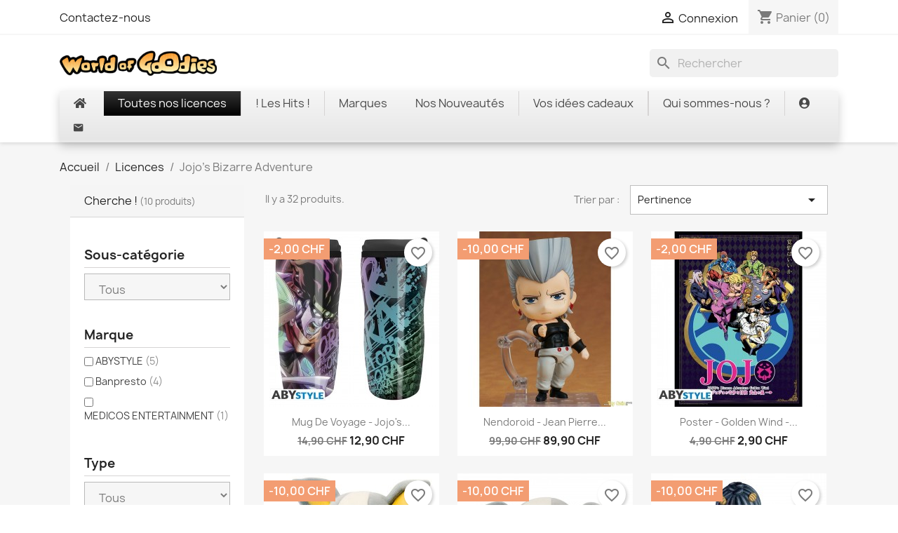

--- FILE ---
content_type: text/html; charset=utf-8
request_url: https://www.worldofgoodies.ch/3184-jojos_bizarre_adventure
body_size: 31605
content:
<!doctype html>
<html lang="fr-FR">

  <head>
    
      
  <meta charset="utf-8">


  <meta http-equiv="x-ua-compatible" content="ie=edge">



  <title>Jojo&#039;s Bizarre Adventure</title>
  
    
  
  <meta name="description" content="">
  <meta name="keywords" content="">
        <link rel="canonical" href="https://www.worldofgoodies.ch/3184-jojos_bizarre_adventure">
    
      
  
  
    <script type="application/ld+json">
  {
    "@context": "https://schema.org",
    "@type": "Organization",
    "name" : "World Of Goodies",
    "url" : "https://www.worldofgoodies.ch/",
    "logo": {
      "@type": "ImageObject",
      "url":"https://www.worldofgoodies.ch/img/logo-1641998478.jpg"
    }
  }
</script>

<script type="application/ld+json">
  {
    "@context": "https://schema.org",
    "@type": "WebPage",
    "isPartOf": {
      "@type": "WebSite",
      "url":  "https://www.worldofgoodies.ch/",
      "name": "World Of Goodies"
    },
    "name": "Jojo&#039;s Bizarre Adventure",
    "url":  "https://www.worldofgoodies.ch/3184-jojos_bizarre_adventure"
  }
</script>


  <script type="application/ld+json">
    {
      "@context": "https://schema.org",
      "@type": "BreadcrumbList",
      "itemListElement": [
                      {
              "@type": "ListItem",
              "position": 1,
              "name": "Accueil",
              "item": "https://www.worldofgoodies.ch/"
              },                        {
              "@type": "ListItem",
              "position": 2,
              "name": "Licences",
              "item": "https://www.worldofgoodies.ch/2929-licences"
              },                        {
              "@type": "ListItem",
              "position": 3,
              "name": "Jojo&#039;s Bizarre Adventure",
              "item": "https://www.worldofgoodies.ch/3184-jojos_bizarre_adventure"
              }            ]
          }
  </script>
  
  
  
  <script type="application/ld+json">
  {
    "@context": "https://schema.org",
    "@type": "ItemList",
    "itemListElement": [
                  {
            "@type": "ListItem",
            "position": 0,
            "name": "Mug de voyage - Jojo&#039;s Bizarre Adventure - Star Platinum",
            "url": "https://www.worldofgoodies.ch/jojos_bizarre_adventure/38127-38127-366536107026.html"
            },                    {
            "@type": "ListItem",
            "position": 1,
            "name": "Nendoroid - Jean Pierre Polnareff - Jojo&#039;s Bizarre Adventure",
            "url": "https://www.worldofgoodies.ch/jojos_bizarre_adventure/38206-38206-457001777358.html"
            },                    {
            "@type": "ListItem",
            "position": 2,
            "name": "Poster - Golden Wind - Jojo&#039;s Bizarre Adventure",
            "url": "https://www.worldofgoodies.ch/jojos_bizarre_adventure/38733-38733-366536106061.html"
            },                    {
            "@type": "ListItem",
            "position": 3,
            "name": "Iggy (tête &quot;chien&quot;) - Fluffy Puffy - Jojo&#039;s Bizarre Adventure",
            "url": "https://www.worldofgoodies.ch/jojos_bizarre_adventure/39861-39861-498316416789.html"
            },                    {
            "@type": "ListItem",
            "position": 4,
            "name": "Iggy (tête &quot;humaine&quot;) - Fluffy Puffy - Jojo&#039;s Bizarre Adventure",
            "url": "https://www.worldofgoodies.ch/jojos_bizarre_adventure/39862-39862-498316416790.html"
            },                    {
            "@type": "ListItem",
            "position": 5,
            "name": "Bruno Bucciarati (shiny ver.) - Q Posket - JoJo&#039;s Bizarre Adventure Golden Wind",
            "url": "https://www.worldofgoodies.ch/jojos_bizarre_adventure/40895-40895-329658085635.html"
            },                    {
            "@type": "ListItem",
            "position": 6,
            "name": "Porte-Clef - Iggy - Jojo&#039;s Bizarres Adventure - Metal",
            "url": "https://www.worldofgoodies.ch/jojos_bizarre_adventure/41115-41115-366536100119.html"
            },                    {
            "@type": "ListItem",
            "position": 7,
            "name": "Poster - Star Platinum - Jojo&#039;s Bizarres Adventure",
            "url": "https://www.worldofgoodies.ch/jojos_bizarre_adventure/41119-41119-370078927786.html"
            },                    {
            "@type": "ListItem",
            "position": 8,
            "name": "Poster - Stardust Crusaders - Jojo&#039;s Bizarres Adventure",
            "url": "https://www.worldofgoodies.ch/jojos_bizarre_adventure/41120-41120-370078927787.html"
            },                    {
            "@type": "ListItem",
            "position": 9,
            "name": "Mug - Duel - Jojo&#039;s Bizarre Adventure",
            "url": "https://www.worldofgoodies.ch/accueil/41591-41591-370078927855.html"
            },                    {
            "@type": "ListItem",
            "position": 10,
            "name": "Poster - Groupe - Jojo&#039;s Bizarres Adventure - Roulé et filmé",
            "url": "https://www.worldofgoodies.ch/jojos_bizarre_adventure/41593-41593-370078927793.html"
            },                    {
            "@type": "ListItem",
            "position": 11,
            "name": "Poster - Diamond - Jojo&#039;s Bizarre Adventure - Roulé et filmé",
            "url": "https://www.worldofgoodies.ch/jojos_bizarre_adventure/46287-46287-366536104785.html"
            },                    {
            "@type": "ListItem",
            "position": 12,
            "name": "Porte-clefs Métal - Jojo&#039;s Bizarre Adventure - Casquette Jotaro",
            "url": "https://www.worldofgoodies.ch/jojos_bizarre_adventure/46504-46504-366536105671.html"
            },                    {
            "@type": "ListItem",
            "position": 13,
            "name": "Ichibankuji - Jojo&#039;s Bizarre Adventure - Stone Ocean - Set de 80 pces",
            "url": "https://www.worldofgoodies.ch/accueil/47528-47528-457310262252.html"
            },                    {
            "@type": "ListItem",
            "position": 14,
            "name": "S-F - Jojo&#039;s Bizarre Adventure - Grandista",
            "url": "https://www.worldofgoodies.ch/jojos_bizarre_adventure/49882-49882-498316419354.html"
            },                    {
            "@type": "ListItem",
            "position": 15,
            "name": "Super Action Figure - D.D - Jojo&#039;s Bizarre Adventure",
            "url": "https://www.worldofgoodies.ch/jojos_bizarre_adventure/56600-56600-458263822791.html"
            },                    {
            "@type": "ListItem",
            "position": 16,
            "name": "Super Action Figure - E.Costello - Jojo&#039;s Bizarre Adventure",
            "url": "https://www.worldofgoodies.ch/jojos_bizarre_adventure/56601-56601-458263821044.html"
            },                    {
            "@type": "ListItem",
            "position": 17,
            "name": "Super Action Figure - Ki - Jojo&#039;s Bizarre Adventure",
            "url": "https://www.worldofgoodies.ch/jojos_bizarre_adventure/56602-56602-458263821045.html"
            }          ]
        }
</script>

  
  
    
                
                            
        <link rel="next" href="https://www.worldofgoodies.ch/3184-jojos_bizarre_adventure?page=2">  

  
    <meta property="og:title" content="Jojo&#039;s Bizarre Adventure" />
    <meta property="og:description" content="" />
    <meta property="og:url" content="https://www.worldofgoodies.ch/3184-jojos_bizarre_adventure" />
    <meta property="og:site_name" content="World Of Goodies" />
    <meta property="og:type" content="website" />    



  <meta name="viewport" content="width=device-width, initial-scale=1">



  <link rel="icon" type="image/vnd.microsoft.icon" href="https://www.worldofgoodies.ch/img/favicon.ico?1641998478">
  <link rel="shortcut icon" type="image/x-icon" href="https://www.worldofgoodies.ch/img/favicon.ico?1641998478">



    <link rel="stylesheet" href="https://www.worldofgoodies.ch/themes/classic/assets/css/theme.css" type="text/css" media="all">
  <link rel="stylesheet" href="https://cdnjs.cloudflare.com/ajax/libs/material-design-iconic-font/2.2.0/css/material-design-iconic-font.min.css" type="text/css" media="all">
  <link rel="stylesheet" href="https://cdnjs.cloudflare.com/ajax/libs/font-awesome/5.9.0/css/all.min.css" type="text/css" media="all">
  <link rel="stylesheet" href="https://www.worldofgoodies.ch/modules/ps_searchbar/ps_searchbar.css" type="text/css" media="all">
  <link rel="stylesheet" href="https://www.worldofgoodies.ch/modules/paypal/views/css/paypal_fo.css" type="text/css" media="all">
  <link rel="stylesheet" href="https://www.worldofgoodies.ch/modules/pm_advancedtopmenu/views/css/pm_advancedtopmenu_base.css" type="text/css" media="all">
  <link rel="stylesheet" href="https://www.worldofgoodies.ch/modules/pm_advancedtopmenu/views/css/pm_advancedtopmenu_product.css" type="text/css" media="all">
  <link rel="stylesheet" href="https://www.worldofgoodies.ch/modules/pm_advancedtopmenu/views/css/pm_advancedtopmenu_global-1.css" type="text/css" media="all">
  <link rel="stylesheet" href="https://www.worldofgoodies.ch/modules/pm_advancedtopmenu/views/css/pm_advancedtopmenu_advanced-1.css" type="text/css" media="all">
  <link rel="stylesheet" href="https://www.worldofgoodies.ch/modules/pm_advancedtopmenu/views/css/pm_advancedtopmenu-1.css" type="text/css" media="all">
  <link rel="stylesheet" href="https://www.worldofgoodies.ch/modules/productcomments/views/css/productcomments.css" type="text/css" media="all">
  <link rel="stylesheet" href="https://www.worldofgoodies.ch/modules/captchapro/views/css/front.css" type="text/css" media="all">
  <link rel="stylesheet" href="https://www.worldofgoodies.ch/js/jquery/ui/themes/base/minified/jquery-ui.min.css" type="text/css" media="all">
  <link rel="stylesheet" href="https://www.worldofgoodies.ch/js/jquery/ui/themes/base/minified/jquery.ui.theme.min.css" type="text/css" media="all">
  <link rel="stylesheet" href="https://www.worldofgoodies.ch/modules/blockwishlist/public/wishlist.css" type="text/css" media="all">
  <link rel="stylesheet" href="https://www.worldofgoodies.ch/modules/ps_imageslider/css/homeslider.css" type="text/css" media="all">
  <link rel="stylesheet" href="https://www.worldofgoodies.ch/js/jquery/ui/themes/base/jquery.ui.core.css" type="text/css" media="all">
  <link rel="stylesheet" href="https://www.worldofgoodies.ch/modules/pm_advancedsearch/views/css/pm_advancedsearch-17.css" type="text/css" media="all">
  <link rel="stylesheet" href="https://www.worldofgoodies.ch/modules/pm_advancedsearch/views/css/pm_advancedsearch_dynamic.css" type="text/css" media="all">
  <link rel="stylesheet" href="https://www.worldofgoodies.ch/modules/pm_advancedsearch/views/css/selectize/selectize.css" type="text/css" media="all">




  

  <script type="text/javascript">
        var ASSearchUrl = "https:\/\/www.worldofgoodies.ch\/module\/pm_advancedsearch\/advancedsearch4";
        var adtm_activeLink = {"id":3184,"type":"category"};
        var adtm_isToggleMode = false;
        var adtm_menuHamburgerSelector = "#menu-icon, .menu-icon";
        var adtm_stickyOnMobile = false;
        var as4_orderBySalesAsc = "Meilleures ventes en dernier";
        var as4_orderBySalesDesc = "Meilleures ventes en premier";
        var blockwishlistController = "https:\/\/www.worldofgoodies.ch\/module\/blockwishlist\/action";
        var c_result = 0;
        var captcha_arithmetic = "2";
        var captcha_background = "#ddebf1";
        var captcha_character_count = "5";
        var captcha_height = "40";
        var captcha_image_complexity = "";
        var captcha_lcomplexity = "1";
        var captcha_t = "Captcha";
        var captcha_textcase = "";
        var captcha_type = "1";
        var captcha_width = "150";
        var check_bellow = "Veuillez v\u00e9rifier ci-dessous:";
        var ci_token = "";
        var cl_token = "3d86d10744c44db22fd4653a26131298";
        var empty_captcha = "Vide captcha.";
        var first_number = 1;
        var input_position = 2;
        var not_numeric = "Captcha peut \u00eatre un nombre.";
        var number_image_packs = "1";
        var p_version = "1.7";
        var prestashop = {"cart":{"products":[],"totals":{"total":{"type":"total","label":"Total","amount":0,"value":"0,00\u00a0CHF"},"total_including_tax":{"type":"total","label":"Total TTC","amount":0,"value":"0,00\u00a0CHF"},"total_excluding_tax":{"type":"total","label":"Total HT :","amount":0,"value":"0,00\u00a0CHF"}},"subtotals":{"products":{"type":"products","label":"Sous-total","amount":0,"value":"0,00\u00a0CHF"},"discounts":null,"shipping":{"type":"shipping","label":"Livraison","amount":0,"value":""},"tax":null},"products_count":0,"summary_string":"0 articles","vouchers":{"allowed":1,"added":[]},"discounts":[],"minimalPurchase":0,"minimalPurchaseRequired":""},"currency":{"id":2,"name":"Franc suisse","iso_code":"CHF","iso_code_num":"756","sign":"CHF"},"customer":{"lastname":null,"firstname":null,"email":null,"birthday":null,"newsletter":null,"newsletter_date_add":null,"optin":null,"website":null,"company":null,"siret":null,"ape":null,"is_logged":false,"gender":{"type":null,"name":null},"addresses":[]},"language":{"name":"Fran\u00e7ais (French)","iso_code":"fr","locale":"fr-FR","language_code":"fr","is_rtl":"0","date_format_lite":"d\/m\/Y","date_format_full":"d\/m\/Y H:i:s","id":2},"page":{"title":"","canonical":"https:\/\/www.worldofgoodies.ch\/3184-jojos_bizarre_adventure","meta":{"title":"Jojo's Bizarre Adventure","description":"","keywords":"","robots":"index"},"page_name":"category","body_classes":{"lang-fr":true,"lang-rtl":false,"country-CH":true,"currency-CHF":true,"layout-left-column":true,"page-category":true,"tax-display-enabled":true,"category-id-3184":true,"category-Jojo's Bizarre Adventure":true,"category-id-parent-2929":true,"category-depth-level-3":true},"admin_notifications":[]},"shop":{"name":"World Of Goodies","logo":"https:\/\/www.worldofgoodies.ch\/img\/logo-1641998478.jpg","stores_icon":"https:\/\/www.worldofgoodies.ch\/img\/logo_stores.png","favicon":"https:\/\/www.worldofgoodies.ch\/img\/favicon.ico"},"urls":{"base_url":"https:\/\/www.worldofgoodies.ch\/","current_url":"https:\/\/www.worldofgoodies.ch\/3184-jojos_bizarre_adventure","shop_domain_url":"https:\/\/www.worldofgoodies.ch","img_ps_url":"https:\/\/www.worldofgoodies.ch\/img\/","img_cat_url":"https:\/\/www.worldofgoodies.ch\/img\/c\/","img_lang_url":"https:\/\/www.worldofgoodies.ch\/img\/l\/","img_prod_url":"https:\/\/www.worldofgoodies.ch\/img\/p\/","img_manu_url":"https:\/\/www.worldofgoodies.ch\/img\/m\/","img_sup_url":"https:\/\/www.worldofgoodies.ch\/img\/su\/","img_ship_url":"https:\/\/www.worldofgoodies.ch\/img\/s\/","img_store_url":"https:\/\/www.worldofgoodies.ch\/img\/st\/","img_col_url":"https:\/\/www.worldofgoodies.ch\/img\/co\/","img_url":"https:\/\/www.worldofgoodies.ch\/themes\/classic\/assets\/img\/","css_url":"https:\/\/www.worldofgoodies.ch\/themes\/classic\/assets\/css\/","js_url":"https:\/\/www.worldofgoodies.ch\/themes\/classic\/assets\/js\/","pic_url":"https:\/\/www.worldofgoodies.ch\/upload\/","pages":{"address":"https:\/\/www.worldofgoodies.ch\/address","addresses":"https:\/\/www.worldofgoodies.ch\/addresses","authentication":"https:\/\/www.worldofgoodies.ch\/login","cart":"https:\/\/www.worldofgoodies.ch\/cart","category":"https:\/\/www.worldofgoodies.ch\/index.php?controller=category","cms":"https:\/\/www.worldofgoodies.ch\/index.php?controller=cms","contact":"https:\/\/www.worldofgoodies.ch\/contact-us","discount":"https:\/\/www.worldofgoodies.ch\/discount","guest_tracking":"https:\/\/www.worldofgoodies.ch\/guest-tracking","history":"https:\/\/www.worldofgoodies.ch\/order-history","identity":"https:\/\/www.worldofgoodies.ch\/identity","index":"https:\/\/www.worldofgoodies.ch\/","my_account":"https:\/\/www.worldofgoodies.ch\/my-account","order_confirmation":"https:\/\/www.worldofgoodies.ch\/order-confirmation","order_detail":"https:\/\/www.worldofgoodies.ch\/index.php?controller=order-detail","order_follow":"https:\/\/www.worldofgoodies.ch\/order-follow","order":"https:\/\/www.worldofgoodies.ch\/order","order_return":"https:\/\/www.worldofgoodies.ch\/index.php?controller=order-return","order_slip":"https:\/\/www.worldofgoodies.ch\/credit-slip","pagenotfound":"https:\/\/www.worldofgoodies.ch\/page-not-found","password":"https:\/\/www.worldofgoodies.ch\/password-recovery","pdf_invoice":"https:\/\/www.worldofgoodies.ch\/index.php?controller=pdf-invoice","pdf_order_return":"https:\/\/www.worldofgoodies.ch\/index.php?controller=pdf-order-return","pdf_order_slip":"https:\/\/www.worldofgoodies.ch\/index.php?controller=pdf-order-slip","prices_drop":"https:\/\/www.worldofgoodies.ch\/prices-drop","product":"https:\/\/www.worldofgoodies.ch\/index.php?controller=product","search":"https:\/\/www.worldofgoodies.ch\/search","sitemap":"https:\/\/www.worldofgoodies.ch\/sitemap","stores":"https:\/\/www.worldofgoodies.ch\/stores","supplier":"https:\/\/www.worldofgoodies.ch\/supplier","register":"https:\/\/www.worldofgoodies.ch\/login?create_account=1","order_login":"https:\/\/www.worldofgoodies.ch\/order?login=1"},"alternative_langs":[],"theme_assets":"\/themes\/classic\/assets\/","actions":{"logout":"https:\/\/www.worldofgoodies.ch\/?mylogout="},"no_picture_image":{"bySize":{"small_default":{"url":"https:\/\/www.worldofgoodies.ch\/img\/p\/fr-default-small_default.jpg","width":98,"height":98},"cart_default":{"url":"https:\/\/www.worldofgoodies.ch\/img\/p\/fr-default-cart_default.jpg","width":125,"height":125},"home_default":{"url":"https:\/\/www.worldofgoodies.ch\/img\/p\/fr-default-home_default.jpg","width":250,"height":250},"medium_default":{"url":"https:\/\/www.worldofgoodies.ch\/img\/p\/fr-default-medium_default.jpg","width":452,"height":452},"large_default":{"url":"https:\/\/www.worldofgoodies.ch\/img\/p\/fr-default-large_default.jpg","width":800,"height":800}},"small":{"url":"https:\/\/www.worldofgoodies.ch\/img\/p\/fr-default-small_default.jpg","width":98,"height":98},"medium":{"url":"https:\/\/www.worldofgoodies.ch\/img\/p\/fr-default-home_default.jpg","width":250,"height":250},"large":{"url":"https:\/\/www.worldofgoodies.ch\/img\/p\/fr-default-large_default.jpg","width":800,"height":800},"legend":""}},"configuration":{"display_taxes_label":true,"display_prices_tax_incl":true,"is_catalog":false,"show_prices":true,"opt_in":{"partner":true},"quantity_discount":{"type":"discount","label":"Remise sur prix unitaire"},"voucher_enabled":1,"return_enabled":0},"field_required":[],"breadcrumb":{"links":[{"title":"Accueil","url":"https:\/\/www.worldofgoodies.ch\/"},{"title":"Licences","url":"https:\/\/www.worldofgoodies.ch\/2929-licences"},{"title":"Jojo's Bizarre Adventure","url":"https:\/\/www.worldofgoodies.ch\/3184-jojos_bizarre_adventure"}],"count":3},"link":{"protocol_link":"https:\/\/","protocol_content":"https:\/\/"},"time":1764900240,"static_token":"611b3237332e4c42fcdd58753e165bbe","token":"f0437153255b362d3c5be4adc90c5796","debug":false};
        var productsAlreadyTagged = [];
        var psemailsubscription_subscription = "https:\/\/www.worldofgoodies.ch\/module\/ps_emailsubscription\/subscription";
        var removeFromWishlistUrl = "https:\/\/www.worldofgoodies.ch\/module\/blockwishlist\/action?action=deleteProductFromWishlist";
        var second_number = 1;
        var there_is1 = "Il y a 1 erreur";
        var type_the_text = "Tapez le texte";
        var validate_first = "Remplissez le captcha avec la bonne r\u00e9ponse";
        var whitelist_m = "";
        var whitelisted = false;
        var wishlistAddProductToCartUrl = "https:\/\/www.worldofgoodies.ch\/module\/blockwishlist\/action?action=addProductToCart";
        var wishlistUrl = "https:\/\/www.worldofgoodies.ch\/module\/blockwishlist\/view";
        var words_string = ["un","deux","trois","quatre","cinq","six","sept","huit","neuf"];
      </script>



  
  <div
  class="wishlist-add-to"
  data-url="https://www.worldofgoodies.ch/module/blockwishlist/action?action=getAllWishlist"
>
  <div
    class="wishlist-modal modal fade"
    
      :class="{show: !isHidden}"
    
    tabindex="-1"
    role="dialog"
    aria-modal="true"
  >
    <div class="modal-dialog modal-dialog-centered" role="document">
      <div class="modal-content">
        <div class="modal-header">
          <h5 class="modal-title">
            Ajouter à ma liste d'envies
          </h5>
          <button
            type="button"
            class="close"
            @click="toggleModal"
            data-dismiss="modal"
            aria-label="Close"
          >
            <span aria-hidden="true">×</span>
          </button>
        </div>

        <div class="modal-body">
          <choose-list
            @hide="toggleModal"
            :product-id="productId"
            :product-attribute-id="productAttributeId"
            :quantity="quantity"
            url="https://www.worldofgoodies.ch/module/blockwishlist/action?action=getAllWishlist"
            add-url="https://www.worldofgoodies.ch/module/blockwishlist/action?action=addProductToWishlist"
            empty-text="Aucune liste trouvée."
          ></choose-list>
        </div>

        <div class="modal-footer">
          <a @click="openNewWishlistModal" class="wishlist-add-to-new">
            <i class="material-icons">add_circle_outline</i> Create new list
          </a>
        </div>
      </div>
    </div>
  </div>

  <div 
    class="modal-backdrop fade"
    
      :class="{in: !isHidden}"
    
  >
  </div>
</div>


  <div
  class="wishlist-create"
  data-url="https://www.worldofgoodies.ch/module/blockwishlist/action?action=createNewWishlist"
  data-title="Créer une liste d'envies"
  data-label="Nom de la liste d'envies"
  data-placeholder="Ajouter un nom"
  data-cancel-text="Annuler"
  data-create-text="Créer une liste d'envies"
  data-length-text="Le titre de la liste est trop court"
>
  <div
    class="wishlist-modal modal fade"
    
      :class="{show: !isHidden}"
    
    tabindex="-1"
    role="dialog"
    aria-modal="true"
  >
    <div class="modal-dialog modal-dialog-centered" role="document">
      <div class="modal-content">
        <div class="modal-header">
          <h5 class="modal-title">((title))</h5>
          <button
            type="button"
            class="close"
            @click="toggleModal"
            data-dismiss="modal"
            aria-label="Close"
          >
            <span aria-hidden="true">×</span>
          </button>
        </div>
        <div class="modal-body">
          <div class="form-group form-group-lg">
            <label class="form-control-label" for="input2">((label))</label>
            <input
              type="text"
              class="form-control form-control-lg"
              v-model="value"
              id="input2"
              :placeholder="placeholder"
            />
          </div>
        </div>
        <div class="modal-footer">
          <button
            type="button"
            class="modal-cancel btn btn-secondary"
            data-dismiss="modal"
            @click="toggleModal"
          >
            ((cancelText))
          </button>

          <button
            type="button"
            class="btn btn-primary"
            @click="createWishlist"
          >
            ((createText))
          </button>
        </div>
      </div>
    </div>
  </div>

  <div 
    class="modal-backdrop fade"
    
      :class="{in: !isHidden}"
    
  >
  </div>
</div>

  <div
  class="wishlist-delete"
        data-delete-product-url="https://www.worldofgoodies.ch/module/blockwishlist/action?action=deleteProductFromWishlist"
    data-title="Retirer le produit de la liste d'envies "
  data-title-list="Supprimer la liste d'envies"
  data-placeholder='Le produit sera retiré de "%nameofthewishlist%".'
  data-cancel-text="Annuler"
  data-delete-text="Retirer"
  data-delete-text-list="Supprimer"
>
  <div
    class="wishlist-modal modal fade"
    
      :class="{show: !isHidden}"
    
    tabindex="-1"
    role="dialog"
    aria-modal="true"
  >
    <div class="modal-dialog modal-dialog-centered" role="document">
      <div class="modal-content">
        <div class="modal-header">
          <h5 class="modal-title">((modalTitle))</h5>
          <button
            type="button"
            class="close"
            @click="toggleModal"
            data-dismiss="modal"
            aria-label="Close"
          >
            <span aria-hidden="true">×</span>
          </button>
        </div>
        <div class="modal-body" v-if="productId">
          <p class="modal-text">((confirmMessage))</p> 
        </div>
        <div class="modal-footer">
          <button
            type="button"
            class="modal-cancel btn btn-secondary"
            data-dismiss="modal"
            @click="toggleModal"
          >
            ((cancelText))
          </button>

          <button
            type="button"
            class="btn btn-primary"
            @click="deleteWishlist"
          >
            ((modalDeleteText))
          </button>
        </div>
      </div>
    </div>
  </div>

  <div 
    class="modal-backdrop fade"
    
      :class="{in: !isHidden}"
    
  >
  </div>
</div>

  <div
  class="wishlist-login"
  data-login-text="Connexion"
  data-cancel-text="Annuler"
>
  <div
    class="wishlist-modal modal fade"
    
      :class="{show: !isHidden}"
    
    tabindex="-1"
    role="dialog"
    aria-modal="true"
  >
    <div class="modal-dialog modal-dialog-centered" role="document">
      <div class="modal-content">
        <div class="modal-header">
          <h5 class="modal-title">Connexion</h5>
          <button
            type="button"
            class="close"
            @click="toggleModal"
            data-dismiss="modal"
            aria-label="Close"
          >
            <span aria-hidden="true">×</span>
          </button>
        </div>
        <div class="modal-body">
          <p class="modal-text">Vous devez être connecté pour ajouter des produits à votre liste d'envies.</p>
        </div>
        <div class="modal-footer">
          <button
            type="button"
            class="modal-cancel btn btn-secondary"
            data-dismiss="modal"
            @click="toggleModal"
          >
            ((cancelText))
          </button>

          <a
            type="button"
            class="btn btn-primary"
            :href="prestashop.urls.pages.authentication"
          >
            ((loginText))
          </a>
        </div>
      </div>
    </div>
  </div>

  <div
    class="modal-backdrop fade"
    
      :class="{in: !isHidden}"
    
  >
  </div>
</div>

  <div
    class="wishlist-toast"
    data-rename-wishlist-text="Nom de la liste d'envies modifié !"
    data-added-wishlist-text="Produit ajouté à la liste d'envies !"
    data-create-wishlist-text="Liste d'envies créée !"
    data-delete-wishlist-text="Liste d'envies supprimée !"
    data-copy-text="Lien de partage copié !"
    data-delete-product-text="Produit supprimé !"
  ></div>

<script type="text/javascript">
    
    var _spmq = {"url":"\/\/www.worldofgoodies.ch\/3184-jojos_bizarre_adventure","user":null,"id_product":"","id_category":"3184","id_manufacturer":"","spm_ident":"Zpf4oRJi","id_cart":null};
    var _spm_id_combination = function() {
        return (typeof(document.getElementById('idCombination')) != 'undefined' && document.getElementById('idCombination') != null ?
            document.getElementById('idCombination').value : ''
        );
    };
    (function() {
        var spm = document.createElement('script');
        spm.type = 'text/javascript';
        spm.async = true;
        spm.src = 'https://app-spm.com/app.js?url=%2F%2Fwww.worldofgoodies.ch%2F3184-jojos_bizarre_adventure&id_product=&id_category=3184&id_manufacturer=&spm_ident=Zpf4oRJi&id_combination='+_spm_id_combination();
        var s_spm = document.getElementsByTagName('script')[0];
        s_spm.parentNode.insertBefore(spm, s_spm);
    })();
    
</script>




    
  </head>

  <body id="category" class="lang-fr country-ch currency-chf layout-left-column page-category tax-display-enabled category-id-3184 category-jojo-s-bizarre-adventure category-id-parent-2929 category-depth-level-3">

    
      
    

    <main>
      
              

      <header id="header">
        
          
  <div class="header-banner">
    
  </div>



  <nav class="header-nav">
    <div class="container">
      <div class="row">
        <div class="hidden-sm-down">
          <div class="col-md-5 col-xs-12">
            <div id="_desktop_contact_link">
  <div id="contact-link">
          <a href="https://www.worldofgoodies.ch/contact-us">Contactez-nous</a>
      </div>
</div>

          </div>
          <div class="col-md-7 right-nav">
              <div id="_desktop_user_info">
  <div class="user-info">
          <a
        href="https://www.worldofgoodies.ch/my-account"
        title="Identifiez-vous"
        rel="nofollow"
      >
        <i class="material-icons">&#xE7FF;</i>
        <span class="hidden-sm-down">Connexion</span>
      </a>
      </div>
</div>
<div id="_desktop_cart">
  <div class="blockcart cart-preview inactive" data-refresh-url="//www.worldofgoodies.ch/module/ps_shoppingcart/ajax">
    <div class="header">
              <i class="material-icons shopping-cart" aria-hidden="true">shopping_cart</i>
        <span class="hidden-sm-down">Panier</span>
        <span class="cart-products-count">(0)</span>
          </div>
  </div>
</div>

          </div>
        </div>
        <div class="hidden-md-up text-sm-center mobile">
          <div class="float-xs-left" id="menu-icon">
            <i class="material-icons d-inline">&#xE5D2;</i>
          </div>
          <div class="float-xs-right" id="_mobile_cart"></div>
          <div class="float-xs-right" id="_mobile_user_info"></div>
          <div class="top-logo" id="_mobile_logo"></div>
          <div class="clearfix"></div>
        </div>
      </div>
    </div>
  </nav>



  <div class="header-top">
    <div class="container">
       <div class="row">
        <div class="col-md-2 hidden-sm-down" id="_desktop_logo">
                            <a href="https://www.worldofgoodies.ch/">
                  <img class="logo img-responsive" src="https://www.worldofgoodies.ch/img/logo-1641998478.jpg" alt="World Of Goodies">
                </a>
                    </div>
        <div class="header-top-right col-md-10 col-sm-12 position-static">
          <div id="search_widget" class="search-widgets" data-search-controller-url="//www.worldofgoodies.ch/search">
  <form method="get" action="//www.worldofgoodies.ch/search">
    <input type="hidden" name="controller" value="search">
    <i class="material-icons search" aria-hidden="true">search</i>
    <input type="text" name="s" value="" placeholder="Rechercher" aria-label="Rechercher">
    <i class="material-icons clear" aria-hidden="true">clear</i>
  </form>
</div>

        </div>
      </div>
      <div id="mobile_top_menu_wrapper" class="row hidden-md-up" style="display:none;">
        <div class="js-top-menu mobile" id="_mobile_top_menu"></div>
        <div class="js-top-menu-bottom">
          <div id="_mobile_currency_selector"></div>
          <div id="_mobile_language_selector"></div>
          <div id="_mobile_contact_link"></div>
        </div>
      </div>
    </div>
  </div>
  <!-- MODULE PM_AdvancedTopMenu || Presta-Module.com -->
</div><div class="clear"></div><div id="_desktop_top_menu" class="adtm_menu_container container">
	<div id="adtm_menu" data-open-method="2" data-sticky="1" class="" data-active-id="3995" data-active-type="category">
		<div id="adtm_menu_inner" class="clearfix advtm_open_on_click">
			<ul id="menu">
								<li class="li-niveau1 advtm_menu_toggle">
					<a class="a-niveau1 adtm_toggle_menu_button"><span class="advtm_menu_span adtm_toggle_menu_button_text">Menu</span></a>
				</li>
																		
																																	<li class="li-niveau1 advtm_menu_12 menuHaveNoMobileSubMenu">
													<a href="https://www.worldofgoodies.ch/" title=""  class=" a-niveau1" ><span class="advtm_menu_span advtm_menu_span_12"><i class="pmAtmIcon fas fa-home"></i></span></a>																</li>
																			
																																																								<li class="li-niveau1 advtm_menu_16 sub">
													<a href="https://www.worldofgoodies.ch/2929-licences" title="Toutes nos licences"  class=" a-niveau1"  data-type="category" data-id="2929"><span class="advtm_menu_span advtm_menu_span_16">Toutes nos licences</span></a>																	<div class="adtm_sub">
													<table class="columnWrapTable">
							<tr>
																							
																<td class="adtm_column_wrap_td advtm_column_wrap_td_37">
									<div class="adtm_column_wrap advtm_column_wrap_37">
																			<div class="adtm_column_wrap_sizer">&nbsp;</div>
																																																												<div class="adtm_column adtm_column_996">
																																		<span class="column_wrap_title">
																									<a href="https://www.worldofgoodies.ch/3021-donjons_et_dragons" title="Donjons et Dragons"  class=""  data-type="category" data-id="3021">Donjons et Dragons</a>																							</span>
																																																									</div>
																																																																																	<div class="adtm_column adtm_column_997">
																																		<span class="column_wrap_title">
																									<a href="https://www.worldofgoodies.ch/3053-Ça" title="&Ccedil;a"  class=""  data-type="category" data-id="3053">&Ccedil;a</a>																							</span>
																																																									</div>
																																																																																	<div class="adtm_column adtm_column_999">
																																		<span class="column_wrap_title">
																									<a href="https://www.worldofgoodies.ch/3499-tokyo_revenger" title="Tokyo Revenger"  class=""  data-type="category" data-id="3499">Tokyo Revenger</a>																							</span>
																																																									</div>
																																																																																	<div class="adtm_column adtm_column_1003">
																																		<span class="column_wrap_title">
																									<a href="https://www.worldofgoodies.ch/3503-gravity_falls" title="Gravity Falls"  class=""  data-type="category" data-id="3503">Gravity Falls</a>																							</span>
																																																									</div>
																																																																																	<div class="adtm_column adtm_column_1005">
																																		<span class="column_wrap_title">
																									<a href="https://www.worldofgoodies.ch/3505-wandavision" title="WandaVision"  class=""  data-type="category" data-id="3505">WandaVision</a>																							</span>
																																																									</div>
																																																																																	<div class="adtm_column adtm_column_1006">
																																		<span class="column_wrap_title">
																									<a href="https://www.worldofgoodies.ch/3506-pocahontas" title="Pocahontas"  class=""  data-type="category" data-id="3506">Pocahontas</a>																							</span>
																																																									</div>
																																																																																	<div class="adtm_column adtm_column_1007">
																																		<span class="column_wrap_title">
																									<a href="https://www.worldofgoodies.ch/3507-squid_game" title="Squid game"  class=""  data-type="category" data-id="3507">Squid game</a>																							</span>
																																																									</div>
																																																																																	<div class="adtm_column adtm_column_1008">
																																		<span class="column_wrap_title">
																									<a href="https://www.worldofgoodies.ch/3508-hawkeye" title="Hawkeye"  class=""  data-type="category" data-id="3508">Hawkeye</a>																							</span>
																																																									</div>
																																																																																	<div class="adtm_column adtm_column_1010">
																																		<span class="column_wrap_title">
																									<a href="https://www.worldofgoodies.ch/3511-sega" title="Sega"  class=""  data-type="category" data-id="3511">Sega</a>																							</span>
																																																									</div>
																																																																																	<div class="adtm_column adtm_column_1011">
																																		<span class="column_wrap_title">
																									<a href="https://www.worldofgoodies.ch/3513-le_faucon_et_le_soldat_de_lhivers_" title="Le Faucon &amp; le Soldat de l'Hivers "  class=""  data-type="category" data-id="3513">Le Faucon &amp; le Soldat de l'Hivers </a>																							</span>
																																																									</div>
																																																																																	<div class="adtm_column adtm_column_1012">
																																		<span class="column_wrap_title">
																									<a href="https://www.worldofgoodies.ch/3514-cruella" title="Cruella"  class=""  data-type="category" data-id="3514">Cruella</a>																							</span>
																																																									</div>
																																																																																	<div class="adtm_column adtm_column_1013">
																																		<span class="column_wrap_title">
																									<a href="https://www.worldofgoodies.ch/3515-merlin_lenchanteur" title="Merlin l'Enchanteur"  class=""  data-type="category" data-id="3515">Merlin l'Enchanteur</a>																							</span>
																																																									</div>
																																																																																	<div class="adtm_column adtm_column_1014">
																																		<span class="column_wrap_title">
																									<a href="https://www.worldofgoodies.ch/3516-turning_red" title="Turning Red"  class=""  data-type="category" data-id="3516">Turning Red</a>																							</span>
																																																									</div>
																																																																																	<div class="adtm_column adtm_column_1015">
																																		<span class="column_wrap_title">
																									<a href="https://www.worldofgoodies.ch/3517-tiny_tinas_wonderland" title="Tiny Tina's Wonderland"  class=""  data-type="category" data-id="3517">Tiny Tina's Wonderland</a>																							</span>
																																																									</div>
																																																																																	<div class="adtm_column adtm_column_1018">
																																		<span class="column_wrap_title">
																									<a href="https://www.worldofgoodies.ch/3520-donald_duck" title="Donald Duck"  class=""  data-type="category" data-id="3520">Donald Duck</a>																							</span>
																																																									</div>
																																																																																	<div class="adtm_column adtm_column_1019">
																																		<span class="column_wrap_title">
																									<a href="https://www.worldofgoodies.ch/3085-assassination_classroom" title="Assassination Classroom"  class=""  data-type="category" data-id="3085">Assassination Classroom</a>																							</span>
																																																									</div>
																																																																																	<div class="adtm_column adtm_column_1020">
																																		<span class="column_wrap_title">
																									<a href="https://www.worldofgoodies.ch/3117-stranger_things" title="Stranger Things"  class=""  data-type="category" data-id="3117">Stranger Things</a>																							</span>
																																																									</div>
																																																																																	<div class="adtm_column adtm_column_1021">
																																		<span class="column_wrap_title">
																									<a href="https://www.worldofgoodies.ch/3181-nadia_et_le_secret_de_leau_bleue" title="Nadia et le secret de l'eau bleue"  class=""  data-type="category" data-id="3181">Nadia et le secret de l'eau bleue</a>																							</span>
																																																									</div>
																																																																																	<div class="adtm_column adtm_column_1022">
																																		<span class="column_wrap_title">
																									<a href="https://www.worldofgoodies.ch/3213-shaman_king" title="Shaman King"  class=""  data-type="category" data-id="3213">Shaman King</a>																							</span>
																																																									</div>
																																																																																	<div class="adtm_column adtm_column_1023">
																																		<span class="column_wrap_title">
																									<a href="https://www.worldofgoodies.ch/3245-inuyasha" title="Inuyasha"  class=""  data-type="category" data-id="3245">Inuyasha</a>																							</span>
																																																									</div>
																																																																																	<div class="adtm_column adtm_column_1025">
																																		<span class="column_wrap_title">
																									<a href="https://www.worldofgoodies.ch/3309-creepshow " title="Creepshow&nbsp;"  class=""  data-type="category" data-id="3309">Creepshow&nbsp;</a>																							</span>
																																																									</div>
																																																																																	<div class="adtm_column adtm_column_1026">
																																		<span class="column_wrap_title">
																									<a href="https://www.worldofgoodies.ch/3405-lupin_iii" title="Lupin III"  class=""  data-type="category" data-id="3405">Lupin III</a>																							</span>
																																																									</div>
																																																																																	<div class="adtm_column adtm_column_1027">
																																		<span class="column_wrap_title">
																									<a href="https://www.worldofgoodies.ch/3437-robocop" title="Robocop"  class=""  data-type="category" data-id="3437">Robocop</a>																							</span>
																																																									</div>
																																																																																	<div class="adtm_column adtm_column_1029">
																																		<span class="column_wrap_title">
																									<a href="https://www.worldofgoodies.ch/2968-rwby" title="RWBY"  class=""  data-type="category" data-id="2968">RWBY</a>																							</span>
																																																									</div>
																																																																																	<div class="adtm_column adtm_column_1030">
																																		<span class="column_wrap_title">
																									<a href="https://www.worldofgoodies.ch/3000-what_if" title="What If"  class=""  data-type="category" data-id="3000">What If</a>																							</span>
																																																									</div>
																																																																																	<div class="adtm_column adtm_column_1031">
																																		<span class="column_wrap_title">
																									<a href="https://www.worldofgoodies.ch/3032-moi_quand_je_me_reincarne_en_slime" title="Moi, quand je me r&eacute;incarne en Slime"  class=""  data-type="category" data-id="3032">Moi, quand je me r&eacute;incarne en Slime</a>																							</span>
																																																									</div>
																																																																																	<div class="adtm_column adtm_column_1032">
																																		<span class="column_wrap_title">
																									<a href="https://www.worldofgoodies.ch/3128-minnie" title="Minnie"  class=""  data-type="category" data-id="3128">Minnie</a>																							</span>
																																																									</div>
																																																																																	<div class="adtm_column adtm_column_1033">
																																		<span class="column_wrap_title">
																									<a href="https://www.worldofgoodies.ch/3160-hellboy" title="Hellboy"  class=""  data-type="category" data-id="3160">Hellboy</a>																							</span>
																																																									</div>
																																																																																	<div class="adtm_column adtm_column_1034">
																																		<span class="column_wrap_title">
																									<a href="https://www.worldofgoodies.ch/3224-evangelion" title="Evangelion"  class=""  data-type="category" data-id="3224">Evangelion</a>																							</span>
																																																									</div>
																																																																																	<div class="adtm_column adtm_column_1035">
																																		<span class="column_wrap_title">
																									<a href="https://www.worldofgoodies.ch/3256-le_château_ambulant" title="Le Ch&acirc;teau Ambulant"  class=""  data-type="category" data-id="3256">Le Ch&acirc;teau Ambulant</a>																							</span>
																																																									</div>
																																																																																	<div class="adtm_column adtm_column_1036">
																																		<span class="column_wrap_title">
																									<a href="https://www.worldofgoodies.ch/3288-how_i_met_your_mother" title="How I met your mother"  class=""  data-type="category" data-id="3288">How I met your mother</a>																							</span>
																																																									</div>
																																																																																	<div class="adtm_column adtm_column_1037">
																																		<span class="column_wrap_title">
																									<a href="https://www.worldofgoodies.ch/3320-fast_and_furious" title="Fast and Furious"  class=""  data-type="category" data-id="3320">Fast and Furious</a>																							</span>
																																																									</div>
																																																																																	<div class="adtm_column adtm_column_1040">
																																		<span class="column_wrap_title">
																									<a href="https://www.worldofgoodies.ch/3416-magi" title="Magi"  class=""  data-type="category" data-id="3416">Magi</a>																							</span>
																																																									</div>
																																																																																	<div class="adtm_column adtm_column_1044">
																																		<span class="column_wrap_title">
																									<a href="https://www.worldofgoodies.ch/2979-hunter_x_hunter" title="Hunter X Hunter"  class=""  data-type="category" data-id="2979">Hunter X Hunter</a>																							</span>
																																																									</div>
																																																																																	<div class="adtm_column adtm_column_1045">
																																		<span class="column_wrap_title">
																									<a href="https://www.worldofgoodies.ch/3011-tokyo_ghoul" title="Tokyo Ghoul"  class=""  data-type="category" data-id="3011">Tokyo Ghoul</a>																							</span>
																																																									</div>
																																																																																	<div class="adtm_column adtm_column_1046">
																																		<span class="column_wrap_title">
																									<a href="https://www.worldofgoodies.ch/3043-berserk" title="Berserk"  class=""  data-type="category" data-id="3043">Berserk</a>																							</span>
																																																									</div>
																																																																																	<div class="adtm_column adtm_column_1047">
																																		<span class="column_wrap_title">
																									<a href="https://www.worldofgoodies.ch/3075-les_gardiens_de_la_galaxie" title="Les Gardiens de la Galaxie"  class=""  data-type="category" data-id="3075">Les Gardiens de la Galaxie</a>																							</span>
																																																									</div>
																																																																																	<div class="adtm_column adtm_column_1048">
																																		<span class="column_wrap_title">
																									<a href="https://www.worldofgoodies.ch/3139-toy_story" title="Toy Story"  class=""  data-type="category" data-id="3139">Toy Story</a>																							</span>
																																																									</div>
																																																																																	<div class="adtm_column adtm_column_1049">
																																		<span class="column_wrap_title">
																									<a href="https://www.worldofgoodies.ch/3171-mad_max" title="Mad Max"  class=""  data-type="category" data-id="3171">Mad Max</a>																							</span>
																																																									</div>
																																																																																	<div class="adtm_column adtm_column_1050">
																																		<span class="column_wrap_title">
																									<a href="https://www.worldofgoodies.ch/3203-escape_game" title="Escape Game"  class=""  data-type="category" data-id="3203">Escape Game</a>																							</span>
																																																									</div>
																																																																																	<div class="adtm_column adtm_column_1053">
																																		<span class="column_wrap_title">
																									<a href="https://www.worldofgoodies.ch/3331-le_monde_de_nemodori" title="Le Monde de Nemo/Dori"  class=""  data-type="category" data-id="3331">Le Monde de Nemo/Dori</a>																							</span>
																																																									</div>
																																																																																	<div class="adtm_column adtm_column_1054">
																																		<span class="column_wrap_title">
																									<a href="https://www.worldofgoodies.ch/3363-ni_no_kuni" title="Ni No Kuni"  class=""  data-type="category" data-id="3363">Ni No Kuni</a>																							</span>
																																																									</div>
																																																																																	<div class="adtm_column adtm_column_1055">
																																		<span class="column_wrap_title">
																									<a href="https://www.worldofgoodies.ch/3427-les_legendaires" title="Les L&eacute;gendaires"  class=""  data-type="category" data-id="3427">Les L&eacute;gendaires</a>																							</span>
																																																									</div>
																																																																																	<div class="adtm_column adtm_column_1058">
																																		<span class="column_wrap_title">
																									<a href="https://www.worldofgoodies.ch/3022-south_park" title="South Park"  class=""  data-type="category" data-id="3022">South Park</a>																							</span>
																																																									</div>
																																																																																	<div class="adtm_column adtm_column_1059">
																																		<span class="column_wrap_title">
																									<a href="https://www.worldofgoodies.ch/3054-assassins_creed" title="Assassin's Creed"  class=""  data-type="category" data-id="3054">Assassin's Creed</a>																							</span>
																																																									</div>
																																																																																	<div class="adtm_column adtm_column_1060">
																																		<span class="column_wrap_title">
																									<a href="https://www.worldofgoodies.ch/3086-seven_deadly_sins" title="Seven Deadly Sins"  class=""  data-type="category" data-id="3086">Seven Deadly Sins</a>																							</span>
																																																									</div>
																																																																																	<div class="adtm_column adtm_column_1061">
																																		<span class="column_wrap_title">
																									<a href="https://www.worldofgoodies.ch/3150-venom" title="Venom"  class=""  data-type="category" data-id="3150">Venom</a>																							</span>
																																																									</div>
																																																																																	<div class="adtm_column adtm_column_1062">
																																		<span class="column_wrap_title">
																									<a href="https://www.worldofgoodies.ch/3182-rocky" title="Rocky"  class=""  data-type="category" data-id="3182">Rocky</a>																							</span>
																																																									</div>
																																																																																	<div class="adtm_column adtm_column_1063">
																																		<span class="column_wrap_title">
																									<a href="https://www.worldofgoodies.ch/3214-loki" title="Loki"  class=""  data-type="category" data-id="3214">Loki</a>																							</span>
																																																									</div>
																																																																																	<div class="adtm_column adtm_column_1066">
																																		<span class="column_wrap_title">
																									<a href="https://www.worldofgoodies.ch/3342-force_of_will" title="Force of Will"  class=""  data-type="category" data-id="3342">Force of Will</a>																							</span>
																																																									</div>
																																																																																	<div class="adtm_column adtm_column_1067">
																																		<span class="column_wrap_title">
																									<a href="https://www.worldofgoodies.ch/3374-breaking_bad" title="Breaking Bad"  class=""  data-type="category" data-id="3374">Breaking Bad</a>																							</span>
																																																									</div>
																																																																																	<div class="adtm_column adtm_column_1068">
																																		<span class="column_wrap_title">
																									<a href="https://www.worldofgoodies.ch/3406-ponyo_sur_la_falaise" title="Ponyo, sur la Falaise"  class=""  data-type="category" data-id="3406">Ponyo, sur la Falaise</a>																							</span>
																																																									</div>
																																																																																	<div class="adtm_column adtm_column_1069">
																																		<span class="column_wrap_title">
																									<a href="https://www.worldofgoodies.ch/3438-le_voyage_de_chihiro" title="Le Voyage de Chihiro"  class=""  data-type="category" data-id="3438">Le Voyage de Chihiro</a>																							</span>
																																																									</div>
																																																																																	<div class="adtm_column adtm_column_1071">
																																		<span class="column_wrap_title">
																									<a href="https://www.worldofgoodies.ch/2937-yu-gi-oh" title="Yu-Gi-Oh!"  class=""  data-type="category" data-id="2937">Yu-Gi-Oh!</a>																							</span>
																																																									</div>
																																																																																	<div class="adtm_column adtm_column_1072">
																																		<span class="column_wrap_title">
																									<a href="https://www.worldofgoodies.ch/2969-les_mondes_de_ralph" title="Les Mondes de Ralph"  class=""  data-type="category" data-id="2969">Les Mondes de Ralph</a>																							</span>
																																																									</div>
																																																																																	<div class="adtm_column adtm_column_1073">
																																		<span class="column_wrap_title">
																									<a href="https://www.worldofgoodies.ch/3033-one_punch_man" title="One Punch Man"  class=""  data-type="category" data-id="3033">One Punch Man</a>																							</span>
																																																									</div>
																																																																																	<div class="adtm_column adtm_column_1074">
																																		<span class="column_wrap_title">
																									<a href="https://www.worldofgoodies.ch/3065-beetlejuice" title="Beetlejuice"  class=""  data-type="category" data-id="3065">Beetlejuice</a>																							</span>
																																																									</div>
																																																																																	<div class="adtm_column adtm_column_1075">
																																		<span class="column_wrap_title">
																									<a href="https://www.worldofgoodies.ch/3129-vendredi_13" title="Vendredi 13"  class=""  data-type="category" data-id="3129">Vendredi 13</a>																							</span>
																																																									</div>
																																																																																	<div class="adtm_column adtm_column_1076">
																																		<span class="column_wrap_title">
																									<a href="https://www.worldofgoodies.ch/3161-les_dents_de_la_mer" title="Les Dents de la Mer"  class=""  data-type="category" data-id="3161">Les Dents de la Mer</a>																							</span>
																																																									</div>
																																																																																	<div class="adtm_column adtm_column_1078">
																																		<span class="column_wrap_title">
																									<a href="https://www.worldofgoodies.ch/3321-black_widow" title="Black Widow"  class=""  data-type="category" data-id="3321">Black Widow</a>																							</span>
																																																									</div>
																																																																																	<div class="adtm_column adtm_column_1079">
																																		<span class="column_wrap_title">
																									<a href="https://www.worldofgoodies.ch/3385-lost" title="Lost"  class=""  data-type="category" data-id="3385">Lost</a>																							</span>
																																																									</div>
																																																																																	<div class="adtm_column adtm_column_1080">
																																		<span class="column_wrap_title">
																									<a href="https://www.worldofgoodies.ch/3449-ken_le_survivant" title="Ken le survivant"  class=""  data-type="category" data-id="3449">Ken le survivant</a>																							</span>
																																																									</div>
																																																																																	<div class="adtm_column adtm_column_1082">
																																		<span class="column_wrap_title">
																									<a href="https://www.worldofgoodies.ch/3012-bt21" title="BT21"  class=""  data-type="category" data-id="3012">BT21</a>																							</span>
																																																									</div>
																																																																																	<div class="adtm_column adtm_column_1083">
																																		<span class="column_wrap_title">
																									<a href="https://www.worldofgoodies.ch/3044-alice_au_pays_des_merveilles" title="Alice au pays des Merveilles"  class=""  data-type="category" data-id="3044">Alice au pays des Merveilles</a>																							</span>
																																																									</div>
																																																																																	<div class="adtm_column adtm_column_1084">
																																		<span class="column_wrap_title">
																									<a href="https://www.worldofgoodies.ch/3076-le_roi_lion" title="Le Roi Lion"  class=""  data-type="category" data-id="3076">Le Roi Lion</a>																							</span>
																																																									</div>
																																																																																	<div class="adtm_column adtm_column_1085">
																																		<span class="column_wrap_title">
																									<a href="https://www.worldofgoodies.ch/3108-jujutsu_kaisen" title="Jujutsu Kaisen"  class=""  data-type="category" data-id="3108">Jujutsu Kaisen</a>																							</span>
																																																									</div>
																																																																																	<div class="adtm_column adtm_column_1086">
																																		<span class="column_wrap_title">
																									<a href="https://www.worldofgoodies.ch/3140-walking_dead" title="Walking Dead"  class=""  data-type="category" data-id="3140">Walking Dead</a>																							</span>
																																																									</div>
																																																																																	<div class="adtm_column adtm_column_1087">
																																		<span class="column_wrap_title">
																									<a href="https://www.worldofgoodies.ch/3172-troll_hunters" title="Troll Hunters"  class=""  data-type="category" data-id="3172">Troll Hunters</a>																							</span>
																																																									</div>
																																																																																	<div class="adtm_column adtm_column_1088">
																																		<span class="column_wrap_title">
																									<a href="https://www.worldofgoodies.ch/3204-doom" title="Doom"  class=""  data-type="category" data-id="3204">Doom</a>																							</span>
																																																									</div>
																																																</div>
								</td>
																															
																<td class="adtm_column_wrap_td advtm_column_wrap_td_38">
									<div class="adtm_column_wrap advtm_column_wrap_38">
																			<div class="adtm_column_wrap_sizer">&nbsp;</div>
																																																												<div class="adtm_column adtm_column_1096">
																																		<span class="column_wrap_title">
																									<a href="https://www.worldofgoodies.ch/2959-batman" title="Batman"  class=""  data-type="category" data-id="2959">Batman</a>																							</span>
																																																									</div>
																																																																																	<div class="adtm_column adtm_column_1097">
																																		<span class="column_wrap_title">
																									<a href="https://www.worldofgoodies.ch/3023-suicide_squad" title="Suicide Squad"  class=""  data-type="category" data-id="3023">Suicide Squad</a>																							</span>
																																																									</div>
																																																																																	<div class="adtm_column adtm_column_1098">
																																		<span class="column_wrap_title">
																									<a href="https://www.worldofgoodies.ch/3055-captain_america" title="Captain America"  class=""  data-type="category" data-id="3055">Captain America</a>																							</span>
																																																									</div>
																																																																																	<div class="adtm_column adtm_column_1099">
																																		<span class="column_wrap_title">
																									<a href="https://www.worldofgoodies.ch/3151-pacman" title="Pacman"  class=""  data-type="category" data-id="3151">Pacman</a>																							</span>
																																																									</div>
																																																																																	<div class="adtm_column adtm_column_1102">
																																		<span class="column_wrap_title">
																									<a href="https://www.worldofgoodies.ch/3279-wolverine" title="Wolverine"  class=""  data-type="category" data-id="3279">Wolverine</a>																							</span>
																																																									</div>
																																																																																	<div class="adtm_column adtm_column_1105">
																																		<span class="column_wrap_title">
																									<a href="https://www.worldofgoodies.ch/3375-westworld" title="Westworld"  class=""  data-type="category" data-id="3375">Westworld</a>																							</span>
																																																									</div>
																																																																																	<div class="adtm_column adtm_column_1106">
																																		<span class="column_wrap_title">
																									<a href="https://www.worldofgoodies.ch/3439-k2000" title="K2000"  class=""  data-type="category" data-id="3439">K2000</a>																							</span>
																																																									</div>
																																																																																	<div class="adtm_column adtm_column_1108">
																																		<span class="column_wrap_title">
																									<a href="https://www.worldofgoodies.ch/2970-fortnite" title="Fortnite"  class=""  data-type="category" data-id="2970">Fortnite</a>																							</span>
																																																									</div>
																																																																																	<div class="adtm_column adtm_column_1110">
																																		<span class="column_wrap_title">
																									<a href="https://www.worldofgoodies.ch/3034-crash_brandicoot" title="Crash Brandicoot"  class=""  data-type="category" data-id="3034">Crash Brandicoot</a>																							</span>
																																																									</div>
																																																																																	<div class="adtm_column adtm_column_1111">
																																		<span class="column_wrap_title">
																									<a href="https://www.worldofgoodies.ch/3066-sonic" title="Sonic"  class=""  data-type="category" data-id="3066">Sonic</a>																							</span>
																																																									</div>
																																																																																	<div class="adtm_column adtm_column_1112">
																																		<span class="column_wrap_title">
																									<a href="https://www.worldofgoodies.ch/3098-playstation" title="Playstation"  class=""  data-type="category" data-id="3098">Playstation</a>																							</span>
																																																									</div>
																																																																																	<div class="adtm_column adtm_column_1113">
																																		<span class="column_wrap_title">
																									<a href="https://www.worldofgoodies.ch/3162-the_big_bang_theory" title="The Big Bang Theory"  class=""  data-type="category" data-id="3162">The Big Bang Theory</a>																							</span>
																																																									</div>
																																																																																	<div class="adtm_column adtm_column_1114">
																																		<span class="column_wrap_title">
																									<a href="https://www.worldofgoodies.ch/3194-lapin_cretin" title="Lapin Cr&eacute;tin"  class=""  data-type="category" data-id="3194">Lapin Cr&eacute;tin</a>																							</span>
																																																									</div>
																																																																																	<div class="adtm_column adtm_column_1116">
																																		<span class="column_wrap_title">
																									<a href="https://www.worldofgoodies.ch/3258-gears_of_war" title="Gears of War"  class=""  data-type="category" data-id="3258">Gears of War</a>																							</span>
																																																									</div>
																																																																																	<div class="adtm_column adtm_column_1117">
																																		<span class="column_wrap_title">
																									<a href="https://www.worldofgoodies.ch/3290-dark_souls" title="Dark Souls"  class=""  data-type="category" data-id="3290">Dark Souls</a>																							</span>
																																																									</div>
																																																																																	<div class="adtm_column adtm_column_1118">
																																		<span class="column_wrap_title">
																									<a href="https://www.worldofgoodies.ch/3322-mary_poppins" title="Mary Poppins"  class=""  data-type="category" data-id="3322">Mary Poppins</a>																							</span>
																																																									</div>
																																																																																	<div class="adtm_column adtm_column_1119">
																																		<span class="column_wrap_title">
																									<a href="https://www.worldofgoodies.ch/3354-thor" title="Thor"  class=""  data-type="category" data-id="3354">Thor</a>																							</span>
																																																									</div>
																																																																																	<div class="adtm_column adtm_column_1120">
																																		<span class="column_wrap_title">
																									<a href="https://www.worldofgoodies.ch/3386-ghost_in_the_shell" title="Ghost in the Shell"  class=""  data-type="category" data-id="3386">Ghost in the Shell</a>																							</span>
																																																									</div>
																																																																																	<div class="adtm_column adtm_column_1121">
																																		<span class="column_wrap_title">
																									<a href="https://www.worldofgoodies.ch/3418-adventure_time" title="Adventure Time"  class=""  data-type="category" data-id="3418">Adventure Time</a>																							</span>
																																																									</div>
																																																																																	<div class="adtm_column adtm_column_1122">
																																		<span class="column_wrap_title">
																									<a href="https://www.worldofgoodies.ch/3450-dexter" title="Dexter"  class=""  data-type="category" data-id="3450">Dexter</a>																							</span>
																																																									</div>
																																																																																	<div class="adtm_column adtm_column_1124">
																																		<span class="column_wrap_title">
																									<a href="https://www.worldofgoodies.ch/2949-pokemon" title="Pokemon"  class=""  data-type="category" data-id="2949">Pokemon</a>																							</span>
																																																									</div>
																																																																																	<div class="adtm_column adtm_column_1125">
																																		<span class="column_wrap_title">
																									<a href="https://www.worldofgoodies.ch/3045-monster_hunter" title="Monster Hunter"  class=""  data-type="category" data-id="3045">Monster Hunter</a>																							</span>
																																																									</div>
																																																																																	<div class="adtm_column adtm_column_1126">
																																		<span class="column_wrap_title">
																									<a href="https://www.worldofgoodies.ch/3109-the_promised_neverland" title="The Promised Neverland"  class=""  data-type="category" data-id="3109">The Promised Neverland</a>																							</span>
																																																									</div>
																																																																																	<div class="adtm_column adtm_column_1127">
																																		<span class="column_wrap_title">
																									<a href="https://www.worldofgoodies.ch/3141-resident_evil" title="Resident Evil"  class=""  data-type="category" data-id="3141">Resident Evil</a>																							</span>
																																																									</div>
																																																																																	<div class="adtm_column adtm_column_1128">
																																		<span class="column_wrap_title">
																									<a href="https://www.worldofgoodies.ch/3173-lage_de_glace" title="L'Age de glace"  class=""  data-type="category" data-id="3173">L'Age de glace</a>																							</span>
																																																									</div>
																																																																																	<div class="adtm_column adtm_column_1130">
																																		<span class="column_wrap_title">
																									<a href="https://www.worldofgoodies.ch/3237-clannad" title="Clannad"  class=""  data-type="category" data-id="3237">Clannad</a>																							</span>
																																																									</div>
																																																																																	<div class="adtm_column adtm_column_1131">
																																		<span class="column_wrap_title">
																									<a href="https://www.worldofgoodies.ch/3269-fight_club" title="Fight Club"  class=""  data-type="category" data-id="3269">Fight Club</a>																							</span>
																																																									</div>
																																																																																	<div class="adtm_column adtm_column_1134">
																																		<span class="column_wrap_title">
																									<a href="https://www.worldofgoodies.ch/3365-buffy_contre_les_vampires" title="Buffy contre les vampires"  class=""  data-type="category" data-id="3365">Buffy contre les vampires</a>																							</span>
																																																									</div>
																																																																																	<div class="adtm_column adtm_column_1135">
																																		<span class="column_wrap_title">
																									<a href="https://www.worldofgoodies.ch/3397-pets" title="Pets"  class=""  data-type="category" data-id="3397">Pets</a>																							</span>
																																																									</div>
																																																																																	<div class="adtm_column adtm_column_1136">
																																		<span class="column_wrap_title">
																									<a href="https://www.worldofgoodies.ch/3429-evolve" title="Evolve"  class=""  data-type="category" data-id="3429">Evolve</a>																							</span>
																																																									</div>
																																																																																	<div class="adtm_column adtm_column_1139">
																																		<span class="column_wrap_title">
																									<a href="https://www.worldofgoodies.ch/2992-matrix" title="Matrix"  class=""  data-type="category" data-id="2992">Matrix</a>																							</span>
																																																									</div>
																																																																																	<div class="adtm_column adtm_column_1140">
																																		<span class="column_wrap_title">
																									<a href="https://www.worldofgoodies.ch/3024-world_of_warcraft" title="World of Warcraft"  class=""  data-type="category" data-id="3024">World of Warcraft</a>																							</span>
																																																									</div>
																																																																																	<div class="adtm_column adtm_column_1141">
																																		<span class="column_wrap_title">
																									<a href="https://www.worldofgoodies.ch/3056-eyeshield_21" title="Eyeshield 21"  class=""  data-type="category" data-id="3056">Eyeshield 21</a>																							</span>
																																																									</div>
																																																																																	<div class="adtm_column adtm_column_1142">
																																		<span class="column_wrap_title">
																									<a href="https://www.worldofgoodies.ch/3088-bleach" title="Bleach"  class=""  data-type="category" data-id="3088">Bleach</a>																							</span>
																																																									</div>
																																																																																	<div class="adtm_column adtm_column_1143">
																																		<span class="column_wrap_title">
																									<a href="https://www.worldofgoodies.ch/3120-albator" title="Albator"  class=""  data-type="category" data-id="3120">Albator</a>																							</span>
																																																									</div>
																																																																																	<div class="adtm_column adtm_column_1144">
																																		<span class="column_wrap_title">
																									<a href="https://www.worldofgoodies.ch/3152-joker" title="Joker"  class=""  data-type="category" data-id="3152">Joker</a>																							</span>
																																																									</div>
																																																																																	<div class="adtm_column adtm_column_1145">
																																		<span class="column_wrap_title">
																									<a href="https://www.worldofgoodies.ch/3184-jojos_bizarre_adventure" title="Jojo's Bizarre Adventure"  class=""  data-type="category" data-id="3184">Jojo's Bizarre Adventure</a>																							</span>
																																																									</div>
																																																																																	<div class="adtm_column adtm_column_1148">
																																		<span class="column_wrap_title">
																									<a href="https://www.worldofgoodies.ch/3280-star_trek" title="Star Trek"  class=""  data-type="category" data-id="3280">Star Trek</a>																							</span>
																																																									</div>
																																																																																	<div class="adtm_column adtm_column_1149">
																																		<span class="column_wrap_title">
																									<a href="https://www.worldofgoodies.ch/3312-mazinger" title="Mazinger"  class=""  data-type="category" data-id="3312">Mazinger</a>																							</span>
																																																									</div>
																																																																																	<div class="adtm_column adtm_column_1150">
																																		<span class="column_wrap_title">
																									<a href="https://www.worldofgoodies.ch/3344-raiponce" title="Raiponce"  class=""  data-type="category" data-id="3344">Raiponce</a>																							</span>
																																																									</div>
																																																																																	<div class="adtm_column adtm_column_1151">
																																		<span class="column_wrap_title">
																									<a href="https://www.worldofgoodies.ch/3376-portal" title="Portal"  class=""  data-type="category" data-id="3376">Portal</a>																							</span>
																																																									</div>
																																																																																	<div class="adtm_column adtm_column_1152">
																																		<span class="column_wrap_title">
																									<a href="https://www.worldofgoodies.ch/3440-dallas" title="Dallas"  class=""  data-type="category" data-id="3440">Dallas</a>																							</span>
																																																									</div>
																																																																																	<div class="adtm_column adtm_column_1154">
																																		<span class="column_wrap_title">
																									<a href="https://www.worldofgoodies.ch/2939-pirates_des_caraibes" title="Pirates des Caraibes"  class=""  data-type="category" data-id="2939">Pirates des Caraibes</a>																							</span>
																																																									</div>
																																																																																	<div class="adtm_column adtm_column_1155">
																																		<span class="column_wrap_title">
																									<a href="https://www.worldofgoodies.ch/3035-peter_pan" title="Peter Pan"  class=""  data-type="category" data-id="3035">Peter Pan</a>																							</span>
																																																									</div>
																																																																																	<div class="adtm_column adtm_column_1156">
																																		<span class="column_wrap_title">
																									<a href="https://www.worldofgoodies.ch/3067-street_fighter" title="Street Fighter"  class=""  data-type="category" data-id="3067">Street Fighter</a>																							</span>
																																																									</div>
																																																																																	<div class="adtm_column adtm_column_1157">
																																		<span class="column_wrap_title">
																									<a href="https://www.worldofgoodies.ch/3099-zelda" title="Zelda"  class=""  data-type="category" data-id="3099">Zelda</a>																							</span>
																																																									</div>
																																																																																	<div class="adtm_column adtm_column_1158">
																																		<span class="column_wrap_title">
																									<a href="https://www.worldofgoodies.ch/3131-megaman" title="Megaman"  class=""  data-type="category" data-id="3131">Megaman</a>																							</span>
																																																									</div>
																																																																																	<div class="adtm_column adtm_column_1160">
																																		<span class="column_wrap_title">
																									<a href="https://www.worldofgoodies.ch/3195-peaky_blinders" title="Peaky Blinders"  class=""  data-type="category" data-id="3195">Peaky Blinders</a>																							</span>
																																																									</div>
																																																																																	<div class="adtm_column adtm_column_1161">
																																		<span class="column_wrap_title">
																									<a href="https://www.worldofgoodies.ch/3227-goblin_slayer" title="Goblin Slayer"  class=""  data-type="category" data-id="3227">Goblin Slayer</a>																							</span>
																																																									</div>
																																																																																	<div class="adtm_column adtm_column_1163">
																																		<span class="column_wrap_title">
																									<a href="https://www.worldofgoodies.ch/3355-my_little_pony" title="My Little Pony"  class=""  data-type="category" data-id="3355">My Little Pony</a>																							</span>
																																																									</div>
																																																																																	<div class="adtm_column adtm_column_1164">
																																		<span class="column_wrap_title">
																									<a href="https://www.worldofgoodies.ch/3387-tekken" title="Tekken"  class=""  data-type="category" data-id="3387">Tekken</a>																							</span>
																																																									</div>
																																																																																	<div class="adtm_column adtm_column_1168">
																																		<span class="column_wrap_title">
																									<a href="https://www.worldofgoodies.ch/3014-my_hero_academia" title="My Hero Academia"  class=""  data-type="category" data-id="3014">My Hero Academia</a>																							</span>
																																																									</div>
																																																																																	<div class="adtm_column adtm_column_1169">
																																		<span class="column_wrap_title">
																									<a href="https://www.worldofgoodies.ch/3046-spiderman" title="Spiderman"  class=""  data-type="category" data-id="3046">Spiderman</a>																							</span>
																																																									</div>
																																																																																	<div class="adtm_column adtm_column_1170">
																																		<span class="column_wrap_title">
																									<a href="https://www.worldofgoodies.ch/3078-asterix" title="Ast&eacute;rix"  class=""  data-type="category" data-id="3078">Ast&eacute;rix</a>																							</span>
																																																									</div>
																																																																																	<div class="adtm_column adtm_column_1171">
																																		<span class="column_wrap_title">
																									<a href="https://www.worldofgoodies.ch/3110-sword_art_online" title="Sword Art Online"  class=""  data-type="category" data-id="3110">Sword Art Online</a>																							</span>
																																																									</div>
																																																																																	<div class="adtm_column adtm_column_1172">
																																		<span class="column_wrap_title">
																									<a href="https://www.worldofgoodies.ch/3174-dr_strange" title="Dr. Strange"  class=""  data-type="category" data-id="3174">Dr. Strange</a>																							</span>
																																																									</div>
																																																																																	<div class="adtm_column adtm_column_1174">
																																		<span class="column_wrap_title">
																									<a href="https://www.worldofgoodies.ch/3238-scarface" title="Scarface"  class=""  data-type="category" data-id="3238">Scarface</a>																							</span>
																																																									</div>
																																																																																	<div class="adtm_column adtm_column_1176">
																																		<span class="column_wrap_title">
																									<a href="https://www.worldofgoodies.ch/3334-city_hunter" title="City Hunter"  class=""  data-type="category" data-id="3334">City Hunter</a>																							</span>
																																																									</div>
																																																																																	<div class="adtm_column adtm_column_1178">
																																		<span class="column_wrap_title">
																									<a href="https://www.worldofgoodies.ch/3398-titanfall" title="Titanfall"  class=""  data-type="category" data-id="3398">Titanfall</a>																							</span>
																																																									</div>
																																																																																	<div class="adtm_column adtm_column_1179">
																																		<span class="column_wrap_title">
																									<a href="https://www.worldofgoodies.ch/3430-le_laboratoire_de_dexter" title="Le Laboratoire de Dexter"  class=""  data-type="category" data-id="3430">Le Laboratoire de Dexter</a>																							</span>
																																																									</div>
																																																																																	<div class="adtm_column adtm_column_1180">
																																		<span class="column_wrap_title">
																									<a href="https://www.worldofgoodies.ch/3462-arrietty" title="Arrietty"  class=""  data-type="category" data-id="3462">Arrietty</a>																							</span>
																																																									</div>
																																																																																	<div class="adtm_column adtm_column_1181">
																																		<span class="column_wrap_title">
																									<a href="https://www.worldofgoodies.ch/3494-gudetama" title="Gudetama"  class=""  data-type="category" data-id="3494">Gudetama</a>																							</span>
																																																									</div>
																																																</div>
								</td>
																															
																<td class="adtm_column_wrap_td advtm_column_wrap_td_39">
									<div class="adtm_column_wrap advtm_column_wrap_39">
																			<div class="adtm_column_wrap_sizer">&nbsp;</div>
																																																												<div class="adtm_column adtm_column_1182">
																																		<span class="column_wrap_title">
																									<a href="https://www.worldofgoodies.ch/3025-gatchaman" title="Gatchaman"  class=""  data-type="category" data-id="3025">Gatchaman</a>																							</span>
																																																									</div>
																																																																																	<div class="adtm_column adtm_column_1184">
																																		<span class="column_wrap_title">
																									<a href="https://www.worldofgoodies.ch/3089-love_live" title="Love Live"  class=""  data-type="category" data-id="3089">Love Live</a>																							</span>
																																																									</div>
																																																																																	<div class="adtm_column adtm_column_1185">
																																		<span class="column_wrap_title">
																									<a href="https://www.worldofgoodies.ch/3121-kingdom_hearts" title="Kingdom Hearts"  class=""  data-type="category" data-id="3121">Kingdom Hearts</a>																							</span>
																																																									</div>
																																																																																	<div class="adtm_column adtm_column_1186">
																																		<span class="column_wrap_title">
																									<a href="https://www.worldofgoodies.ch/3153-terminator" title="Terminator"  class=""  data-type="category" data-id="3153">Terminator</a>																							</span>
																																																									</div>
																																																																																	<div class="adtm_column adtm_column_1187">
																																		<span class="column_wrap_title">
																									<a href="https://www.worldofgoodies.ch/3217-la_pat_patrouille" title="La Pat' Patrouille"  class=""  data-type="category" data-id="3217">La Pat' Patrouille</a>																							</span>
																																																									</div>
																																																																																	<div class="adtm_column adtm_column_1189">
																																		<span class="column_wrap_title">
																									<a href="https://www.worldofgoodies.ch/3281-halo" title="Halo"  class=""  data-type="category" data-id="3281">Halo</a>																							</span>
																																																									</div>
																																																																																	<div class="adtm_column adtm_column_1190">
																																		<span class="column_wrap_title">
																									<a href="https://www.worldofgoodies.ch/3313-malefique" title="Mal&eacute;fique"  class=""  data-type="category" data-id="3313">Mal&eacute;fique</a>																							</span>
																																																									</div>
																																																																																	<div class="adtm_column adtm_column_1191">
																																		<span class="column_wrap_title">
																									<a href="https://www.worldofgoodies.ch/3345-porco_rosso" title="Porco Rosso"  class=""  data-type="category" data-id="3345">Porco Rosso</a>																							</span>
																																																									</div>
																																																																																	<div class="adtm_column adtm_column_1193">
																																		<span class="column_wrap_title">
																									<a href="https://www.worldofgoodies.ch/3409-uncharted" title="Uncharted"  class=""  data-type="category" data-id="3409">Uncharted</a>																							</span>
																																																									</div>
																																																																																	<div class="adtm_column adtm_column_1194">
																																		<span class="column_wrap_title">
																									<a href="https://www.worldofgoodies.ch/3441-v_pour_vendetta" title="V pour Vendetta"  class=""  data-type="category" data-id="3441">V pour Vendetta</a>																							</span>
																																																									</div>
																																																																																	<div class="adtm_column adtm_column_1197">
																																		<span class="column_wrap_title">
																									<a href="https://www.worldofgoodies.ch/3004-warhammer" title="Warhammer"  class=""  data-type="category" data-id="3004">Warhammer</a>																							</span>
																																																									</div>
																																																																																	<div class="adtm_column adtm_column_1198">
																																		<span class="column_wrap_title">
																									<a href="https://www.worldofgoodies.ch/3068-wallace_et_gromit" title="Wallace &amp; Gromit"  class=""  data-type="category" data-id="3068">Wallace &amp; Gromit</a>																							</span>
																																																									</div>
																																																																																	<div class="adtm_column adtm_column_1199">
																																		<span class="column_wrap_title">
																									<a href="https://www.worldofgoodies.ch/3100-fairy_tail" title="Fairy Tail"  class=""  data-type="category" data-id="3100">Fairy Tail</a>																							</span>
																																																									</div>
																																																																																	<div class="adtm_column adtm_column_1200">
																																		<span class="column_wrap_title">
																									<a href="https://www.worldofgoodies.ch/3132-wwe" title="WWE"  class=""  data-type="category" data-id="3132">WWE</a>																							</span>
																																																									</div>
																																																																																	<div class="adtm_column adtm_column_1201">
																																		<span class="column_wrap_title">
																									<a href="https://www.worldofgoodies.ch/3164-castlevania" title="Castlevania"  class=""  data-type="category" data-id="3164">Castlevania</a>																							</span>
																																																									</div>
																																																																																	<div class="adtm_column adtm_column_1203">
																																		<span class="column_wrap_title">
																									<a href="https://www.worldofgoodies.ch/3228-junji_ito" title="Junji Ito"  class=""  data-type="category" data-id="3228">Junji Ito</a>																							</span>
																																																									</div>
																																																																																	<div class="adtm_column adtm_column_1204">
																																		<span class="column_wrap_title">
																									<a href="https://www.worldofgoodies.ch/3260-kiki_la_petite_sorciere" title="Kiki la Petite Sorci&egrave;re"  class=""  data-type="category" data-id="3260">Kiki la Petite Sorci&egrave;re</a>																							</span>
																																																									</div>
																																																																																	<div class="adtm_column adtm_column_1209">
																																		<span class="column_wrap_title">
																									<a href="https://www.worldofgoodies.ch/3452-soul_eater" title="Soul Eater"  class=""  data-type="category" data-id="3452">Soul Eater</a>																							</span>
																																																									</div>
																																																																																	<div class="adtm_column adtm_column_1210">
																																		<span class="column_wrap_title">
																									<a href="https://www.worldofgoodies.ch/3484-lucky_luke" title="Lucky Luke"  class=""  data-type="category" data-id="3484">Lucky Luke</a>																							</span>
																																																									</div>
																																																																																	<div class="adtm_column adtm_column_1211">
																																		<span class="column_wrap_title">
																									<a href="https://www.worldofgoodies.ch/2951-one_piece" title="One Piece"  class=""  data-type="category" data-id="2951">One Piece</a>																							</span>
																																																									</div>
																																																																																	<div class="adtm_column adtm_column_1212">
																																		<span class="column_wrap_title">
																									<a href="https://www.worldofgoodies.ch/2983-magic_the_gathering" title="Magic The Gathering"  class=""  data-type="category" data-id="2983">Magic The Gathering</a>																							</span>
																																																									</div>
																																																																																	<div class="adtm_column adtm_column_1213">
																																		<span class="column_wrap_title">
																									<a href="https://www.worldofgoodies.ch/3047-death_note" title="Death Note"  class=""  data-type="category" data-id="3047">Death Note</a>																							</span>
																																																									</div>
																																																																																	<div class="adtm_column adtm_column_1214">
																																		<span class="column_wrap_title">
																									<a href="https://www.worldofgoodies.ch/3079-chi" title="Chi!"  class=""  data-type="category" data-id="3079">Chi!</a>																							</span>
																																																									</div>
																																																																																	<div class="adtm_column adtm_column_1215">
																																		<span class="column_wrap_title">
																									<a href="https://www.worldofgoodies.ch/3111-digimon" title="Digimon"  class=""  data-type="category" data-id="3111">Digimon</a>																							</span>
																																																									</div>
																																																																																	<div class="adtm_column adtm_column_1216">
																																		<span class="column_wrap_title">
																									<a href="https://www.worldofgoodies.ch/3143-les_101_dalmatiens" title="Les 101 Dalmatiens"  class=""  data-type="category" data-id="3143">Les 101 Dalmatiens</a>																							</span>
																																																									</div>
																																																																																	<div class="adtm_column adtm_column_1217">
																																		<span class="column_wrap_title">
																									<a href="https://www.worldofgoodies.ch/3175-card_captor_sakura" title="Card Captor Sakura"  class=""  data-type="category" data-id="3175">Card Captor Sakura</a>																							</span>
																																																									</div>
																																																																																	<div class="adtm_column adtm_column_1218">
																																		<span class="column_wrap_title">
																									<a href="https://www.worldofgoodies.ch/3207-god_of_war" title="God of War"  class=""  data-type="category" data-id="3207">God of War</a>																							</span>
																																																									</div>
																																																																																	<div class="adtm_column adtm_column_1219">
																																		<span class="column_wrap_title">
																									<a href="https://www.worldofgoodies.ch/3239-minions" title="Minions"  class=""  data-type="category" data-id="3239">Minions</a>																							</span>
																																																									</div>
																																																																																	<div class="adtm_column adtm_column_1220">
																																		<span class="column_wrap_title">
																									<a href="https://www.worldofgoodies.ch/3271-le_hobbit" title="Le Hobbit"  class=""  data-type="category" data-id="3271">Le Hobbit</a>																							</span>
																																																									</div>
																																																																																	<div class="adtm_column adtm_column_1223">
																																		<span class="column_wrap_title">
																									<a href="https://www.worldofgoodies.ch/3367-cosmocats" title="Cosmocats"  class=""  data-type="category" data-id="3367">Cosmocats</a>																							</span>
																																																									</div>
																																																																																	<div class="adtm_column adtm_column_1225">
																																		<span class="column_wrap_title">
																									<a href="https://www.worldofgoodies.ch/2930-naruto" title="Naruto"  class=""  data-type="category" data-id="2930">Naruto</a>																							</span>
																																																									</div>
																																																																																	<div class="adtm_column adtm_column_1227">
																																		<span class="column_wrap_title">
																									<a href="https://www.worldofgoodies.ch/2994-fallout" title="Fallout"  class=""  data-type="category" data-id="2994">Fallout</a>																							</span>
																																																									</div>
																																																																																	<div class="adtm_column adtm_column_1228">
																																		<span class="column_wrap_title">
																									<a href="https://www.worldofgoodies.ch/3058-les_tortues_ninja" title="Les Tortues Ninja"  class=""  data-type="category" data-id="3058">Les Tortues Ninja</a>																							</span>
																																																									</div>
																																																																																	<div class="adtm_column adtm_column_1229">
																																		<span class="column_wrap_title">
																									<a href="https://www.worldofgoodies.ch/3154-captain_marvel" title="Captain Marvel"  class=""  data-type="category" data-id="3154">Captain Marvel</a>																							</span>
																																																									</div>
																																																																																	<div class="adtm_column adtm_column_1230">
																																		<span class="column_wrap_title">
																									<a href="https://www.worldofgoodies.ch/3218-shield_hero" title="Shield Hero"  class=""  data-type="category" data-id="3218">Shield Hero</a>																							</span>
																																																									</div>
																																																																																	<div class="adtm_column adtm_column_1232">
																																		<span class="column_wrap_title">
																									<a href="https://www.worldofgoodies.ch/3282-fire_force" title="Fire Force"  class=""  data-type="category" data-id="3282">Fire Force</a>																							</span>
																																																									</div>
																																																																																	<div class="adtm_column adtm_column_1233">
																																		<span class="column_wrap_title">
																									<a href="https://www.worldofgoodies.ch/3346-the_grinch" title="The Grinch"  class=""  data-type="category" data-id="3346">The Grinch</a>																							</span>
																																																									</div>
																																																																																	<div class="adtm_column adtm_column_1234">
																																		<span class="column_wrap_title">
																									<a href="https://www.worldofgoodies.ch/3378-mass_effect" title="Mass Effect"  class=""  data-type="category" data-id="3378">Mass Effect</a>																							</span>
																																																									</div>
																																																																																	<div class="adtm_column adtm_column_1235">
																																		<span class="column_wrap_title">
																									<a href="https://www.worldofgoodies.ch/3442-justice_league" title="Justice League"  class=""  data-type="category" data-id="3442">Justice League</a>																							</span>
																																																									</div>
																																																																																	<div class="adtm_column adtm_column_1236">
																																		<span class="column_wrap_title">
																									<a href="https://www.worldofgoodies.ch/3474-angels_of_death" title="Angels of Death"  class=""  data-type="category" data-id="3474">Angels of Death</a>																							</span>
																																																									</div>
																																																																																	<div class="adtm_column adtm_column_1237">
																																		<span class="column_wrap_title">
																									<a href="https://www.worldofgoodies.ch/2973-les_simpson" title="Les Simpson"  class=""  data-type="category" data-id="2973">Les Simpson</a>																							</span>
																																																									</div>
																																																																																	<div class="adtm_column adtm_column_1238">
																																		<span class="column_wrap_title">
																									<a href="https://www.worldofgoodies.ch/3005-rick_et_morty" title="Rick &amp; Morty"  class=""  data-type="category" data-id="3005">Rick &amp; Morty</a>																							</span>
																																																									</div>
																																																																																	<div class="adtm_column adtm_column_1239">
																																		<span class="column_wrap_title">
																									<a href="https://www.worldofgoodies.ch/3069-gremlins" title="Gremlins"  class=""  data-type="category" data-id="3069">Gremlins</a>																							</span>
																																																									</div>
																																																																																	<div class="adtm_column adtm_column_1240">
																																		<span class="column_wrap_title">
																									<a href="https://www.worldofgoodies.ch/3101-x-box" title="X-Box"  class=""  data-type="category" data-id="3101">X-Box</a>																							</span>
																																																									</div>
																																																																																	<div class="adtm_column adtm_column_1241">
																																		<span class="column_wrap_title">
																									<a href="https://www.worldofgoodies.ch/3165-winnie_lourson" title="Winnie l'ourson"  class=""  data-type="category" data-id="3165">Winnie l'ourson</a>																							</span>
																																																									</div>
																																																																																	<div class="adtm_column adtm_column_1243">
																																		<span class="column_wrap_title">
																									<a href="https://www.worldofgoodies.ch/3229-animal_crossing" title="Animal Crossing"  class=""  data-type="category" data-id="3229">Animal Crossing</a>																							</span>
																																																									</div>
																																																																																	<div class="adtm_column adtm_column_1244">
																																		<span class="column_wrap_title">
																									<a href="https://www.worldofgoodies.ch/3261-totoro" title="Totoro"  class=""  data-type="category" data-id="3261">Totoro</a>																							</span>
																																																									</div>
																																																																																	<div class="adtm_column adtm_column_1246">
																																		<span class="column_wrap_title">
																									<a href="https://www.worldofgoodies.ch/3325-desenchantee" title="D&eacute;senchant&eacute;e"  class=""  data-type="category" data-id="3325">D&eacute;senchant&eacute;e</a>																							</span>
																																																									</div>
																																																																																	<div class="adtm_column adtm_column_1249">
																																		<span class="column_wrap_title">
																									<a href="https://www.worldofgoodies.ch/3421-call_of_duty" title="Call of Duty"  class=""  data-type="category" data-id="3421">Call of Duty</a>																							</span>
																																																									</div>
																																																																																	<div class="adtm_column adtm_column_1251">
																																		<span class="column_wrap_title">
																									<a href="https://www.worldofgoodies.ch/3485-five_nights_at_freddys" title="Five Nights at Freddy's"  class=""  data-type="category" data-id="3485">Five Nights at Freddy's</a>																							</span>
																																																									</div>
																																																																																	<div class="adtm_column adtm_column_1252">
																																		<span class="column_wrap_title">
																									<a href="https://www.worldofgoodies.ch/3016-sailor_moon" title="Sailor Moon"  class=""  data-type="category" data-id="3016">Sailor Moon</a>																							</span>
																																																									</div>
																																																																																	<div class="adtm_column adtm_column_1253">
																																		<span class="column_wrap_title">
																									<a href="https://www.worldofgoodies.ch/3048-mickey" title="Mickey"  class=""  data-type="category" data-id="3048">Mickey</a>																							</span>
																																																									</div>
																																																																																	<div class="adtm_column adtm_column_1254">
																																		<span class="column_wrap_title">
																									<a href="https://www.worldofgoodies.ch/3080-boruto" title="Boruto"  class=""  data-type="category" data-id="3080">Boruto</a>																							</span>
																																																									</div>
																																																																																	<div class="adtm_column adtm_column_1255">
																																		<span class="column_wrap_title">
																									<a href="https://www.worldofgoodies.ch/3144-cendrillon" title="Cendrillon"  class=""  data-type="category" data-id="3144">Cendrillon</a>																							</span>
																																																									</div>
																																																																																	<div class="adtm_column adtm_column_1256">
																																		<span class="column_wrap_title">
																									<a href="https://www.worldofgoodies.ch/3176-iron_man" title="Iron Man"  class=""  data-type="category" data-id="3176">Iron Man</a>																							</span>
																																																									</div>
																																																																																	<div class="adtm_column adtm_column_1257">
																																		<span class="column_wrap_title">
																									<a href="https://www.worldofgoodies.ch/3208-kamen_rider" title="Kamen Rider"  class=""  data-type="category" data-id="3208">Kamen Rider</a>																							</span>
																																																									</div>
																																																																																	<div class="adtm_column adtm_column_1258">
																																		<span class="column_wrap_title">
																									<a href="https://www.worldofgoodies.ch/3240-les_schtroumpfs" title="Les Schtroumpfs"  class=""  data-type="category" data-id="3240">Les Schtroumpfs</a>																							</span>
																																																									</div>
																																																																																	<div class="adtm_column adtm_column_1259">
																																		<span class="column_wrap_title">
																									<a href="https://www.worldofgoodies.ch/3272-godzilla" title="Godzilla"  class=""  data-type="category" data-id="3272">Godzilla</a>																							</span>
																																																									</div>
																																																																																	<div class="adtm_column adtm_column_1262">
																																		<span class="column_wrap_title">
																									<a href="https://www.worldofgoodies.ch/3368-teen_titans_go" title="Teen Titans Go"  class=""  data-type="category" data-id="3368">Teen Titans Go</a>																							</span>
																																																									</div>
																																																																																	<div class="adtm_column adtm_column_1263">
																																		<span class="column_wrap_title">
																									<a href="https://www.worldofgoodies.ch/3400-nemuneko" title="Nemuneko"  class=""  data-type="category" data-id="3400">Nemuneko</a>																							</span>
																																																									</div>
																																																																																	<div class="adtm_column adtm_column_1264">
																																		<span class="column_wrap_title">
																									<a href="https://www.worldofgoodies.ch/3432-magic_knight_rayearth" title="Magic Knight Rayearth"  class=""  data-type="category" data-id="3432">Magic Knight Rayearth</a>																							</span>
																																																									</div>
																																																																																	<div class="adtm_column adtm_column_1265">
																																		<span class="column_wrap_title">
																									<a href="https://www.worldofgoodies.ch/3464-le_château_dans_le_ciel" title="Le Ch&acirc;teau dans le Ciel"  class=""  data-type="category" data-id="3464">Le Ch&acirc;teau dans le Ciel</a>																							</span>
																																																									</div>
																																																																																	<div class="adtm_column adtm_column_1266">
																																		<span class="column_wrap_title">
																									<a href="https://www.worldofgoodies.ch/3496-jurassic_world" title="Jurassic World"  class=""  data-type="category" data-id="3496">Jurassic World</a>																							</span>
																																																									</div>
																																																																																	<div class="adtm_column adtm_column_1267">
																																		<span class="column_wrap_title">
																									<a href="https://www.worldofgoodies.ch/3027-le_seigneur_des_anneaux" title="Le Seigneur des Anneaux"  class=""  data-type="category" data-id="3027">Le Seigneur des Anneaux</a>																							</span>
																																																									</div>
																																																																																	<div class="adtm_column adtm_column_1268">
																																		<span class="column_wrap_title">
																									<a href="https://www.worldofgoodies.ch/3059-la_reine_des_neiges" title="La Reine des Neiges"  class=""  data-type="category" data-id="3059">La Reine des Neiges</a>																							</span>
																																																									</div>
																																																																																	<div class="adtm_column adtm_column_1269">
																																		<span class="column_wrap_title">
																									<a href="https://www.worldofgoodies.ch/3091-saint_seiya" title="Saint Seiya"  class=""  data-type="category" data-id="3091">Saint Seiya</a>																							</span>
																																																									</div>
																																																																																	<div class="adtm_column adtm_column_1271">
																																		<span class="column_wrap_title">
																									<a href="https://www.worldofgoodies.ch/3187-yuri_on_ice" title="Yuri On Ice"  class=""  data-type="category" data-id="3187">Yuri On Ice</a>																							</span>
																																																									</div>
																																																																																	<div class="adtm_column adtm_column_1273">
																																		<span class="column_wrap_title">
																									<a href="https://www.worldofgoodies.ch/3283-transformers" title="Transformers"  class=""  data-type="category" data-id="3283">Transformers</a>																							</span>
																																																									</div>
																																																</div>
								</td>
																															
																<td class="adtm_column_wrap_td advtm_column_wrap_td_40">
									<div class="adtm_column_wrap advtm_column_wrap_40">
																			<div class="adtm_column_wrap_sizer">&nbsp;</div>
																																																												<div class="adtm_column adtm_column_1275">
																																		<span class="column_wrap_title">
																									<a href="https://www.worldofgoodies.ch/3379-kingsman" title="Kingsman"  class=""  data-type="category" data-id="3379">Kingsman</a>																							</span>
																																																									</div>
																																																																																	<div class="adtm_column adtm_column_1277">
																																		<span class="column_wrap_title">
																									<a href="https://www.worldofgoodies.ch/3443-futurama" title="Futurama"  class=""  data-type="category" data-id="3443">Futurama</a>																							</span>
																																																									</div>
																																																																																	<div class="adtm_column adtm_column_1279">
																																		<span class="column_wrap_title">
																									<a href="https://www.worldofgoodies.ch/3006-league_of_legends" title="League Of Legends"  class=""  data-type="category" data-id="3006">League Of Legends</a>																							</span>
																																																									</div>
																																																																																	<div class="adtm_column adtm_column_1280">
																																		<span class="column_wrap_title">
																									<a href="https://www.worldofgoodies.ch/3038-watch_dogs" title="Watch Dogs"  class=""  data-type="category" data-id="3038">Watch Dogs</a>																							</span>
																																																									</div>
																																																																																	<div class="adtm_column adtm_column_1281">
																																		<span class="column_wrap_title">
																									<a href="https://www.worldofgoodies.ch/3070-la_legende_de_korra" title="La L&eacute;gende de Korra"  class=""  data-type="category" data-id="3070">La L&eacute;gende de Korra</a>																							</span>
																																																									</div>
																																																																																	<div class="adtm_column adtm_column_1282">
																																		<span class="column_wrap_title">
																									<a href="https://www.worldofgoodies.ch/3102-super_mario" title="Super Mario"  class=""  data-type="category" data-id="3102">Super Mario</a>																							</span>
																																																									</div>
																																																																																	<div class="adtm_column adtm_column_1283">
																																		<span class="column_wrap_title">
																									<a href="https://www.worldofgoodies.ch/3134-apex" title="Apex"  class=""  data-type="category" data-id="3134">Apex</a>																							</span>
																																																									</div>
																																																																																	<div class="adtm_column adtm_column_1284">
																																		<span class="column_wrap_title">
																									<a href="https://www.worldofgoodies.ch/3166-predator" title="Predator"  class=""  data-type="category" data-id="3166">Predator</a>																							</span>
																																																									</div>
																																																																																	<div class="adtm_column adtm_column_1285">
																																		<span class="column_wrap_title">
																									<a href="https://www.worldofgoodies.ch/3198-the_beatles" title="The Beatles"  class=""  data-type="category" data-id="3198">The Beatles</a>																							</span>
																																																									</div>
																																																																																	<div class="adtm_column adtm_column_1286">
																																		<span class="column_wrap_title">
																									<a href="https://www.worldofgoodies.ch/3230-voltron" title="Voltron"  class=""  data-type="category" data-id="3230">Voltron</a>																							</span>
																																																									</div>
																																																																																	<div class="adtm_column adtm_column_1288">
																																		<span class="column_wrap_title">
																									<a href="https://www.worldofgoodies.ch/3358-avatar" title="Avatar"  class=""  data-type="category" data-id="3358">Avatar</a>																							</span>
																																																									</div>
																																																																																	<div class="adtm_column adtm_column_1289">
																																		<span class="column_wrap_title">
																									<a href="https://www.worldofgoodies.ch/3422-metal_gear_solid" title="Metal Gear Solid"  class=""  data-type="category" data-id="3422">Metal Gear Solid</a>																							</span>
																																																									</div>
																																																																																	<div class="adtm_column adtm_column_1290">
																																		<span class="column_wrap_title">
																									<a href="https://www.worldofgoodies.ch/3454-diablo" title="Diablo"  class=""  data-type="category" data-id="3454">Diablo</a>																							</span>
																																																									</div>
																																																																																	<div class="adtm_column adtm_column_1291">
																																		<span class="column_wrap_title">
																									<a href="https://www.worldofgoodies.ch/3486-queen" title="Queen"  class=""  data-type="category" data-id="3486">Queen</a>																							</span>
																																																									</div>
																																																																																	<div class="adtm_column adtm_column_1292">
																																		<span class="column_wrap_title">
																									<a href="https://www.worldofgoodies.ch/3017-dune" title="Dune"  class=""  data-type="category" data-id="3017">Dune</a>																							</span>
																																																									</div>
																																																																																	<div class="adtm_column adtm_column_1293">
																																		<span class="column_wrap_title">
																									<a href="https://www.worldofgoodies.ch/3049-harley_quinn" title="Harley Quinn"  class=""  data-type="category" data-id="3049">Harley Quinn</a>																							</span>
																																																									</div>
																																																																																	<div class="adtm_column adtm_column_1294">
																																		<span class="column_wrap_title">
																									<a href="https://www.worldofgoodies.ch/3081-picsou" title="Picsou"  class=""  data-type="category" data-id="3081">Picsou</a>																							</span>
																																																									</div>
																																																																																	<div class="adtm_column adtm_column_1295">
																																		<span class="column_wrap_title">
																									<a href="https://www.worldofgoodies.ch/3145-ghostbusters" title="Ghostbusters"  class=""  data-type="category" data-id="3145">Ghostbusters</a>																							</span>
																																																									</div>
																																																																																	<div class="adtm_column adtm_column_1296">
																																		<span class="column_wrap_title">
																									<a href="https://www.worldofgoodies.ch/3177-pusheen" title="Pusheen"  class=""  data-type="category" data-id="3177">Pusheen</a>																							</span>
																																																									</div>
																																																																																	<div class="adtm_column adtm_column_1297">
																																		<span class="column_wrap_title">
																									<a href="https://www.worldofgoodies.ch/3209-fate_stay_night" title="Fate Stay Night"  class=""  data-type="category" data-id="3209">Fate Stay Night</a>																							</span>
																																																									</div>
																																																																																	<div class="adtm_column adtm_column_1298">
																																		<span class="column_wrap_title">
																									<a href="https://www.worldofgoodies.ch/3241-shrek" title="Shrek"  class=""  data-type="category" data-id="3241">Shrek</a>																							</span>
																																																									</div>
																																																																																	<div class="adtm_column adtm_column_1300">
																																		<span class="column_wrap_title">
																									<a href="https://www.worldofgoodies.ch/3305-101_dalmatiens" title="101 Dalmatiens"  class=""  data-type="category" data-id="3305">101 Dalmatiens</a>																							</span>
																																																									</div>
																																																																																	<div class="adtm_column adtm_column_1301">
																																		<span class="column_wrap_title">
																									<a href="https://www.worldofgoodies.ch/3401-zootopie" title="Zootopie"  class=""  data-type="category" data-id="3401">Zootopie</a>																							</span>
																																																									</div>
																																																																																	<div class="adtm_column adtm_column_1302">
																																		<span class="column_wrap_title">
																									<a href="https://www.worldofgoodies.ch/3433-black_butler" title="Black Butler"  class=""  data-type="category" data-id="3433">Black Butler</a>																							</span>
																																																									</div>
																																																																																	<div class="adtm_column adtm_column_1303">
																																		<span class="column_wrap_title">
																									<a href="https://www.worldofgoodies.ch/3465-le_petit_prince" title="Le Petit Prince"  class=""  data-type="category" data-id="3465">Le Petit Prince</a>																							</span>
																																																									</div>
																																																																																	<div class="adtm_column adtm_column_1304">
																																		<span class="column_wrap_title">
																									<a href="https://www.worldofgoodies.ch/3497-vice-versa" title="Vice-versa"  class=""  data-type="category" data-id="3497">Vice-versa</a>																							</span>
																																																									</div>
																																																																																	<div class="adtm_column adtm_column_1305">
																																		<span class="column_wrap_title">
																									<a href="https://www.worldofgoodies.ch/2996-dr_stone" title="Dr. Stone"  class=""  data-type="category" data-id="2996">Dr. Stone</a>																							</span>
																																																									</div>
																																																																																	<div class="adtm_column adtm_column_1306">
																																		<span class="column_wrap_title">
																									<a href="https://www.worldofgoodies.ch/3060-game_of_thrones" title="Game of Thrones"  class=""  data-type="category" data-id="3060">Game of Thrones</a>																							</span>
																																																									</div>
																																																																																	<div class="adtm_column adtm_column_1308">
																																		<span class="column_wrap_title">
																									<a href="https://www.worldofgoodies.ch/3124-wonder_woman" title="Wonder Woman"  class=""  data-type="category" data-id="3124">Wonder Woman</a>																							</span>
																																																									</div>
																																																																																	<div class="adtm_column adtm_column_1309">
																																		<span class="column_wrap_title">
																									<a href="https://www.worldofgoodies.ch/3156-cyberpunk_2077" title="Cyberpunk 2077"  class=""  data-type="category" data-id="3156">Cyberpunk 2077</a>																							</span>
																																																									</div>
																																																																																	<div class="adtm_column adtm_column_1310">
																																		<span class="column_wrap_title">
																									<a href="https://www.worldofgoodies.ch/3188-retro_gaming" title="R&eacute;tro gaming"  class=""  data-type="category" data-id="3188">R&eacute;tro gaming</a>																							</span>
																																																									</div>
																																																																																	<div class="adtm_column adtm_column_1312">
																																		<span class="column_wrap_title">
																									<a href="https://www.worldofgoodies.ch/3252-donkey_kong" title="Donkey Kong"  class=""  data-type="category" data-id="3252">Donkey Kong</a>																							</span>
																																																									</div>
																																																																																	<div class="adtm_column adtm_column_1316">
																																		<span class="column_wrap_title">
																									<a href="https://www.worldofgoodies.ch/3380-cars" title="Cars"  class=""  data-type="category" data-id="3380">Cars</a>																							</span>
																																																									</div>
																																																																																	<div class="adtm_column adtm_column_1317">
																																		<span class="column_wrap_title">
																									<a href="https://www.worldofgoodies.ch/3412-last_chronicle" title="Last Chronicle"  class=""  data-type="category" data-id="3412">Last Chronicle</a>																							</span>
																																																									</div>
																																																																																	<div class="adtm_column adtm_column_1318">
																																		<span class="column_wrap_title">
																									<a href="https://www.worldofgoodies.ch/3444-betty_boop" title="Betty Boop"  class=""  data-type="category" data-id="3444">Betty Boop</a>																							</span>
																																																									</div>
																																																																																	<div class="adtm_column adtm_column_1320">
																																		<span class="column_wrap_title">
																									<a href="https://www.worldofgoodies.ch/2943-harry_potter" title="Harry Potter"  class=""  data-type="category" data-id="2943">Harry Potter</a>																							</span>
																																																									</div>
																																																																																	<div class="adtm_column adtm_column_1322">
																																		<span class="column_wrap_title">
																									<a href="https://www.worldofgoodies.ch/3039-jurassic_park" title="Jurassic Park"  class=""  data-type="category" data-id="3039">Jurassic Park</a>																							</span>
																																																									</div>
																																																																																	<div class="adtm_column adtm_column_1323">
																																		<span class="column_wrap_title">
																									<a href="https://www.worldofgoodies.ch/3071-overwatch" title="Overwatch"  class=""  data-type="category" data-id="3071">Overwatch</a>																							</span>
																																																									</div>
																																																																																	<div class="adtm_column adtm_column_1324">
																																		<span class="column_wrap_title">
																									<a href="https://www.worldofgoodies.ch/3103-les_maîtres_de_lunivers" title="Les Ma&icirc;tres de l'Univers"  class=""  data-type="category" data-id="3103">Les Ma&icirc;tres de l'Univers</a>																							</span>
																																																									</div>
																																																																																	<div class="adtm_column adtm_column_1325">
																																		<span class="column_wrap_title">
																									<a href="https://www.worldofgoodies.ch/3135-disney_classics__pixar" title="Disney Classics / Pixar"  class=""  data-type="category" data-id="3135">Disney Classics / Pixar</a>																							</span>
																																																									</div>
																																																																																	<div class="adtm_column adtm_column_1326">
																																		<span class="column_wrap_title">
																									<a href="https://www.worldofgoodies.ch/3167-ant_man" title="Ant Man"  class=""  data-type="category" data-id="3167">Ant Man</a>																							</span>
																																																									</div>
																																																																																	<div class="adtm_column adtm_column_1327">
																																		<span class="column_wrap_title">
																									<a href="https://www.worldofgoodies.ch/3199-the_rolling_stones" title="The Rolling Stones"  class=""  data-type="category" data-id="3199">The Rolling Stones</a>																							</span>
																																																									</div>
																																																																																	<div class="adtm_column adtm_column_1330">
																																		<span class="column_wrap_title">
																									<a href="https://www.worldofgoodies.ch/3359-minus_et_cortex" title="Minus &amp; Cortex"  class=""  data-type="category" data-id="3359">Minus &amp; Cortex</a>																							</span>
																																																									</div>
																																																																																	<div class="adtm_column adtm_column_1331">
																																		<span class="column_wrap_title">
																									<a href="https://www.worldofgoodies.ch/3391-power_rangers" title="Power Rangers"  class=""  data-type="category" data-id="3391">Power Rangers</a>																							</span>
																																																									</div>
																																																																																	<div class="adtm_column adtm_column_1332">
																																		<span class="column_wrap_title">
																									<a href="https://www.worldofgoodies.ch/3423-princesse_mononoke" title="Princesse Mononoke"  class=""  data-type="category" data-id="3423">Princesse Mononoke</a>																							</span>
																																																									</div>
																																																																																	<div class="adtm_column adtm_column_1333">
																																		<span class="column_wrap_title">
																									<a href="https://www.worldofgoodies.ch/3455-cobra" title="Cobra"  class=""  data-type="category" data-id="3455">Cobra</a>																							</span>
																																																									</div>
																																																																																	<div class="adtm_column adtm_column_1334">
																																		<span class="column_wrap_title">
																									<a href="https://www.worldofgoodies.ch/3487-guns_n_rose" title="Guns N Rose"  class=""  data-type="category" data-id="3487">Guns N Rose</a>																							</span>
																																																									</div>
																																																																																	<div class="adtm_column adtm_column_1335">
																																		<span class="column_wrap_title">
																									<a href="https://www.worldofgoodies.ch/2954-kirby" title="Kirby"  class=""  data-type="category" data-id="2954">Kirby</a>																							</span>
																																																									</div>
																																																																																	<div class="adtm_column adtm_column_1336">
																																		<span class="column_wrap_title">
																									<a href="https://www.worldofgoodies.ch/3018-lattaque_des_titans" title="L'attaque des Titans"  class=""  data-type="category" data-id="3018">L'attaque des Titans</a>																							</span>
																																																									</div>
																																																																																	<div class="adtm_column adtm_column_1337">
																																		<span class="column_wrap_title">
																									<a href="https://www.worldofgoodies.ch/3082-yuyu_hakusho" title="Yuyu Hakusho"  class=""  data-type="category" data-id="3082">Yuyu Hakusho</a>																							</span>
																																																									</div>
																																																																																	<div class="adtm_column adtm_column_1338">
																																		<span class="column_wrap_title">
																									<a href="https://www.worldofgoodies.ch/3146-shang-chi" title="Shang-Chi"  class=""  data-type="category" data-id="3146">Shang-Chi</a>																							</span>
																																																									</div>
																																																																																	<div class="adtm_column adtm_column_1339">
																																		<span class="column_wrap_title">
																									<a href="https://www.worldofgoodies.ch/3178-detective_conan" title="D&eacute;tective Conan"  class=""  data-type="category" data-id="3178">D&eacute;tective Conan</a>																							</span>
																																																									</div>
																																																																																	<div class="adtm_column adtm_column_1341">
																																		<span class="column_wrap_title">
																									<a href="https://www.worldofgoodies.ch/3242-full_metal_alchemist" title="Full Metal Alchemist"  class=""  data-type="category" data-id="3242">Full Metal Alchemist</a>																							</span>
																																																									</div>
																																																																																	<div class="adtm_column adtm_column_1342">
																																		<span class="column_wrap_title">
																									<a href="https://www.worldofgoodies.ch/3274-dragon" title="Dragon"  class=""  data-type="category" data-id="3274">Dragon</a>																							</span>
																																																									</div>
																																																																																	<div class="adtm_column adtm_column_1343">
																																		<span class="column_wrap_title">
																									<a href="https://www.worldofgoodies.ch/3306-atari" title="Atari"  class=""  data-type="category" data-id="3306">Atari</a>																							</span>
																																																									</div>
																																																																																	<div class="adtm_column adtm_column_1344">
																																		<span class="column_wrap_title">
																									<a href="https://www.worldofgoodies.ch/3338-alien" title="Alien"  class=""  data-type="category" data-id="3338">Alien</a>																							</span>
																																																									</div>
																																																																																	<div class="adtm_column adtm_column_1345">
																																		<span class="column_wrap_title">
																									<a href="https://www.worldofgoodies.ch/3370-iron_maiden" title="Iron Maiden"  class=""  data-type="category" data-id="3370">Iron Maiden</a>																							</span>
																																																									</div>
																																																																																	<div class="adtm_column adtm_column_1346">
																																		<span class="column_wrap_title">
																									<a href="https://www.worldofgoodies.ch/3402-sons_of_anarchy" title="Sons of Anarchy"  class=""  data-type="category" data-id="3402">Sons of Anarchy</a>																							</span>
																																																									</div>
																																																																																	<div class="adtm_column adtm_column_1347">
																																		<span class="column_wrap_title">
																									<a href="https://www.worldofgoodies.ch/3434-monstres_et_cie" title="Monstres et Cie"  class=""  data-type="category" data-id="3434">Monstres et Cie</a>																							</span>
																																																									</div>
																																																																																	<div class="adtm_column adtm_column_1348">
																																		<span class="column_wrap_title">
																									<a href="https://www.worldofgoodies.ch/3466-titi_et_grosminet" title="Titi &amp; Grosminet"  class=""  data-type="category" data-id="3466">Titi &amp; Grosminet</a>																							</span>
																																																									</div>
																																																																																	<div class="adtm_column adtm_column_1349">
																																		<span class="column_wrap_title">
																									<a href="https://www.worldofgoodies.ch/2965-star_wars" title="Star Wars"  class=""  data-type="category" data-id="2965">Star Wars</a>																							</span>
																																																									</div>
																																																																																	<div class="adtm_column adtm_column_1350">
																																		<span class="column_wrap_title">
																									<a href="https://www.worldofgoodies.ch/2997-minecraft" title="Minecraft"  class=""  data-type="category" data-id="2997">Minecraft</a>																							</span>
																																																									</div>
																																																																																	<div class="adtm_column adtm_column_1351">
																																		<span class="column_wrap_title">
																									<a href="https://www.worldofgoodies.ch/3029-final_fantasy" title="Final Fantasy"  class=""  data-type="category" data-id="3029">Final Fantasy</a>																							</span>
																																																									</div>
																																																																																	<div class="adtm_column adtm_column_1352">
																																		<span class="column_wrap_title">
																									<a href="https://www.worldofgoodies.ch/3061-hello_kitty" title="Hello Kitty"  class=""  data-type="category" data-id="3061">Hello Kitty</a>																							</span>
																																																									</div>
																																																																																	<div class="adtm_column adtm_column_1353">
																																		<span class="column_wrap_title">
																									<a href="https://www.worldofgoodies.ch/3125-olive_et_tom" title="Olive &amp; Tom"  class=""  data-type="category" data-id="3125">Olive &amp; Tom</a>																							</span>
																																																									</div>
																																																																																	<div class="adtm_column adtm_column_1354">
																																		<span class="column_wrap_title">
																									<a href="https://www.worldofgoodies.ch/3157-trolls" title="Trolls"  class=""  data-type="category" data-id="3157">Trolls</a>																							</span>
																																																									</div>
																																																																																	<div class="adtm_column adtm_column_1355">
																																		<span class="column_wrap_title">
																									<a href="https://www.worldofgoodies.ch/3189-les_super_nanas" title="Les Super Nanas"  class=""  data-type="category" data-id="3189">Les Super Nanas</a>																							</span>
																																																									</div>
																																																																																	<div class="adtm_column adtm_column_1356">
																																		<span class="column_wrap_title">
																									<a href="https://www.worldofgoodies.ch/3221-radiant" title="Radiant"  class=""  data-type="category" data-id="3221">Radiant</a>																							</span>
																																																									</div>
																																																																																	<div class="adtm_column adtm_column_1357">
																																		<span class="column_wrap_title">
																									<a href="https://www.worldofgoodies.ch/3285-pixar_alien_remix" title="Pixar Alien Remix"  class=""  data-type="category" data-id="3285">Pixar Alien Remix</a>																							</span>
																																																									</div>
																																																																																	<div class="adtm_column adtm_column_1358">
																																		<span class="column_wrap_title">
																									<a href="https://www.worldofgoodies.ch/3317-bugs_bunny" title="Bugs Bunny"  class=""  data-type="category" data-id="3317">Bugs Bunny</a>																							</span>
																																																									</div>
																																																																																	<div class="adtm_column adtm_column_1359">
																																		<span class="column_wrap_title">
																									<a href="https://www.worldofgoodies.ch/3349-shaan" title="Shaan"  class=""  data-type="category" data-id="3349">Shaan</a>																							</span>
																																																									</div>
																																																																																	<div class="adtm_column adtm_column_1360">
																																		<span class="column_wrap_title">
																									<a href="https://www.worldofgoodies.ch/3381-the_leftovers" title="The Leftovers"  class=""  data-type="category" data-id="3381">The Leftovers</a>																							</span>
																																																									</div>
																																																																																	<div class="adtm_column adtm_column_1361">
																																		<span class="column_wrap_title">
																									<a href="https://www.worldofgoodies.ch/3413-flash" title="Flash"  class=""  data-type="category" data-id="3413">Flash</a>																							</span>
																																																									</div>
																																																																																	<div class="adtm_column adtm_column_1362">
																																		<span class="column_wrap_title">
																									<a href="https://www.worldofgoodies.ch/3445-snoopy" title="Snoopy"  class=""  data-type="category" data-id="3445">Snoopy</a>																							</span>
																																																									</div>
																																																																																	<div class="adtm_column adtm_column_1363">
																																		<span class="column_wrap_title">
																									<a href="https://www.worldofgoodies.ch/3477-voyage_vers_agartha" title="Voyage vers Agartha"  class=""  data-type="category" data-id="3477">Voyage vers Agartha</a>																							</span>
																																																									</div>
																																																																																	<div class="adtm_column adtm_column_1364">
																																		<span class="column_wrap_title">
																									<a href="https://www.worldofgoodies.ch/3008-goldorak" title="Goldorak"  class=""  data-type="category" data-id="3008">Goldorak</a>																							</span>
																																																									</div>
																																																																																	<div class="adtm_column adtm_column_1365">
																																		<span class="column_wrap_title">
																									<a href="https://www.worldofgoodies.ch/3040-la_belle_et_la_bete" title="La Belle et la B&ecirc;te"  class=""  data-type="category" data-id="3040">La Belle et la B&ecirc;te</a>																							</span>
																																																									</div>
																																																																																	<div class="adtm_column adtm_column_1366">
																																		<span class="column_wrap_title">
																									<a href="https://www.worldofgoodies.ch/3072-avengers" title="Avengers"  class=""  data-type="category" data-id="3072">Avengers</a>																							</span>
																																																									</div>
																																																																																	<div class="adtm_column adtm_column_1367">
																																		<span class="column_wrap_title">
																									<a href="https://www.worldofgoodies.ch/3104-les_aristochats" title="Les Aristochats"  class=""  data-type="category" data-id="3104">Les Aristochats</a>																							</span>
																																																									</div>
																																																</div>
								</td>
																															
																<td class="adtm_column_wrap_td advtm_column_wrap_td_41">
									<div class="adtm_column_wrap advtm_column_wrap_41">
																			<div class="adtm_column_wrap_sizer">&nbsp;</div>
																																																												<div class="adtm_column adtm_column_1368">
																																		<span class="column_wrap_title">
																									<a href="https://www.worldofgoodies.ch/3136-spyro" title="Spyro"  class=""  data-type="category" data-id="3136">Spyro</a>																							</span>
																																																									</div>
																																																																																	<div class="adtm_column adtm_column_1369">
																																		<span class="column_wrap_title">
																									<a href="https://www.worldofgoodies.ch/3168-deadpool" title="Deadpool"  class=""  data-type="category" data-id="3168">Deadpool</a>																							</span>
																																																									</div>
																																																																																	<div class="adtm_column adtm_column_1370">
																																		<span class="column_wrap_title">
																									<a href="https://www.worldofgoodies.ch/3200-magical_madoka" title="Magical Madoka"  class=""  data-type="category" data-id="3200">Magical Madoka</a>																							</span>
																																																									</div>
																																																																																	<div class="adtm_column adtm_column_1372">
																																		<span class="column_wrap_title">
																									<a href="https://www.worldofgoodies.ch/3264-james_bond" title="James Bond"  class=""  data-type="category" data-id="3264">James Bond</a>																							</span>
																																																									</div>
																																																																																	<div class="adtm_column adtm_column_1374">
																																		<span class="column_wrap_title">
																									<a href="https://www.worldofgoodies.ch/3328-black_panther" title="Black Panther"  class=""  data-type="category" data-id="3328">Black Panther</a>																							</span>
																																																									</div>
																																																																																	<div class="adtm_column adtm_column_1375">
																																		<span class="column_wrap_title">
																									<a href="https://www.worldofgoodies.ch/3360-the_punisher" title="The Punisher"  class=""  data-type="category" data-id="3360">The Punisher</a>																							</span>
																																																									</div>
																																																																																	<div class="adtm_column adtm_column_1376">
																																		<span class="column_wrap_title">
																									<a href="https://www.worldofgoodies.ch/3392-edward_aux_mains_dargents" title="Edward Aux Mains d'Argents"  class=""  data-type="category" data-id="3392">Edward Aux Mains d'Argents</a>																							</span>
																																																									</div>
																																																																																	<div class="adtm_column adtm_column_1377">
																																		<span class="column_wrap_title">
																									<a href="https://www.worldofgoodies.ch/3424-wall-e" title="Wall-E"  class=""  data-type="category" data-id="3424">Wall-E</a>																							</span>
																																																									</div>
																																																																																	<div class="adtm_column adtm_column_1378">
																																		<span class="column_wrap_title">
																									<a href="https://www.worldofgoodies.ch/3488-pink_floyd" title="Pink Floyd"  class=""  data-type="category" data-id="3488">Pink Floyd</a>																							</span>
																																																									</div>
																																																																																	<div class="adtm_column adtm_column_1379">
																																		<span class="column_wrap_title">
																									<a href="https://www.worldofgoodies.ch/3019-skyrim" title="Skyrim"  class=""  data-type="category" data-id="3019">Skyrim</a>																							</span>
																																																									</div>
																																																																																	<div class="adtm_column adtm_column_1380">
																																		<span class="column_wrap_title">
																									<a href="https://www.worldofgoodies.ch/3051-hearthstone" title="Hearthstone"  class=""  data-type="category" data-id="3051">Hearthstone</a>																							</span>
																																																									</div>
																																																																																	<div class="adtm_column adtm_column_1381">
																																		<span class="column_wrap_title">
																									<a href="https://www.worldofgoodies.ch/3083-aladdin" title="Aladdin"  class=""  data-type="category" data-id="3083">Aladdin</a>																							</span>
																																																									</div>
																																																																																	<div class="adtm_column adtm_column_1382">
																																		<span class="column_wrap_title">
																									<a href="https://www.worldofgoodies.ch/3115-tetris" title="Tetris"  class=""  data-type="category" data-id="3115">Tetris</a>																							</span>
																																																									</div>
																																																																																	<div class="adtm_column adtm_column_1384">
																																		<span class="column_wrap_title">
																									<a href="https://www.worldofgoodies.ch/3211-vocaloid" title="Vocalo&iuml;d"  class=""  data-type="category" data-id="3211">Vocalo&iuml;d</a>																							</span>
																																																									</div>
																																																																																	<div class="adtm_column adtm_column_1385">
																																		<span class="column_wrap_title">
																									<a href="https://www.worldofgoodies.ch/3243-akira" title="Akira"  class=""  data-type="category" data-id="3243">Akira</a>																							</span>
																																																									</div>
																																																																																	<div class="adtm_column adtm_column_1388">
																																		<span class="column_wrap_title">
																									<a href="https://www.worldofgoodies.ch/3371-bioshock" title="Bioshock"  class=""  data-type="category" data-id="3371">Bioshock</a>																							</span>
																																																									</div>
																																																																																	<div class="adtm_column adtm_column_1389">
																																		<span class="column_wrap_title">
																									<a href="https://www.worldofgoodies.ch/3403-independence_day" title="Independence Day"  class=""  data-type="category" data-id="3403">Independence Day</a>																							</span>
																																																									</div>
																																																																																	<div class="adtm_column adtm_column_1390">
																																		<span class="column_wrap_title">
																									<a href="https://www.worldofgoodies.ch/3435-les_samurai_de_léternel" title="Les Samura&iuml; de l'&Eacute;ternel"  class=""  data-type="category" data-id="3435">Les Samura&iuml; de l'&Eacute;ternel</a>																							</span>
																																																									</div>
																																																																																	<div class="adtm_column adtm_column_1391">
																																		<span class="column_wrap_title">
																									<a href="https://www.worldofgoodies.ch/3467-yoshi" title="Yoshi"  class=""  data-type="category" data-id="3467">Yoshi</a>																							</span>
																																																									</div>
																																																																																	<div class="adtm_column adtm_column_1392">
																																		<span class="column_wrap_title">
																									<a href="https://www.worldofgoodies.ch/2966-bob_leponge" title="Bob l'&eacute;ponge"  class=""  data-type="category" data-id="2966">Bob l'&eacute;ponge</a>																							</span>
																																																									</div>
																																																																																	<div class="adtm_column adtm_column_1393">
																																		<span class="column_wrap_title">
																									<a href="https://www.worldofgoodies.ch/2998-okami" title="Okami"  class=""  data-type="category" data-id="2998">Okami</a>																							</span>
																																																									</div>
																																																																																	<div class="adtm_column adtm_column_1394">
																																		<span class="column_wrap_title">
																									<a href="https://www.worldofgoodies.ch/3030-vaiana" title="Vaiana"  class=""  data-type="category" data-id="3030">Vaiana</a>																							</span>
																																																									</div>
																																																																																	<div class="adtm_column adtm_column_1395">
																																		<span class="column_wrap_title">
																									<a href="https://www.worldofgoodies.ch/3062-x-men" title="X-Men"  class=""  data-type="category" data-id="3062">X-Men</a>																							</span>
																																																									</div>
																																																																																	<div class="adtm_column adtm_column_1397">
																																		<span class="column_wrap_title">
																									<a href="https://www.worldofgoodies.ch/3126-bienvenue_a_zombieland" title="Bienvenue &agrave; Zombieland"  class=""  data-type="category" data-id="3126">Bienvenue &agrave; Zombieland</a>																							</span>
																																																									</div>
																																																																																	<div class="adtm_column adtm_column_1398">
																																		<span class="column_wrap_title">
																									<a href="https://www.worldofgoodies.ch/3158-birds_of_prey" title="Birds of Prey"  class=""  data-type="category" data-id="3158">Birds of Prey</a>																							</span>
																																																									</div>
																																																																																	<div class="adtm_column adtm_column_1401">
																																		<span class="column_wrap_title">
																									<a href="https://www.worldofgoodies.ch/3286-die_hard" title="Die Hard"  class=""  data-type="category" data-id="3286">Die Hard</a>																							</span>
																																																									</div>
																																																																																	<div class="adtm_column adtm_column_1402">
																																		<span class="column_wrap_title">
																									<a href="https://www.worldofgoodies.ch/3318-dinosaures_" title="Dinosaures "  class=""  data-type="category" data-id="3318">Dinosaures </a>																							</span>
																																																									</div>
																																																																																	<div class="adtm_column adtm_column_1403">
																																		<span class="column_wrap_title">
																									<a href="https://www.worldofgoodies.ch/3382-ranma_12" title="Ranma 1/2"  class=""  data-type="category" data-id="3382">Ranma 1/2</a>																							</span>
																																																									</div>
																																																																																	<div class="adtm_column adtm_column_1405">
																																		<span class="column_wrap_title">
																									<a href="https://www.worldofgoodies.ch/3446-panty_et_stocking" title="Panty &amp; Stocking"  class=""  data-type="category" data-id="3446">Panty &amp; Stocking</a>																							</span>
																																																									</div>
																																																																																	<div class="adtm_column adtm_column_1407">
																																		<span class="column_wrap_title">
																									<a href="https://www.worldofgoodies.ch/2945-superman" title="Superman"  class=""  data-type="category" data-id="2945">Superman</a>																							</span>
																																																									</div>
																																																																																	<div class="adtm_column adtm_column_1408">
																																		<span class="column_wrap_title">
																									<a href="https://www.worldofgoodies.ch/2977-dragon_ball" title="Dragon Ball"  class=""  data-type="category" data-id="2977">Dragon Ball</a>																							</span>
																																																									</div>
																																																																																	<div class="adtm_column adtm_column_1409">
																																		<span class="column_wrap_title">
																									<a href="https://www.worldofgoodies.ch/3041-lilo_et_stitch" title="Lilo &amp; Stitch"  class=""  data-type="category" data-id="3041">Lilo &amp; Stitch</a>																							</span>
																																																									</div>
																																																																																	<div class="adtm_column adtm_column_1410">
																																		<span class="column_wrap_title">
																									<a href="https://www.worldofgoodies.ch/3073-la_petite_sirene" title="La Petite Sir&egrave;ne"  class=""  data-type="category" data-id="3073">La Petite Sir&egrave;ne</a>																							</span>
																																																									</div>
																																																																																	<div class="adtm_column adtm_column_1411">
																																		<span class="column_wrap_title">
																									<a href="https://www.worldofgoodies.ch/3105-the_witcher" title="The Witcher"  class=""  data-type="category" data-id="3105">The Witcher</a>																							</span>
																																																									</div>
																																																																																	<div class="adtm_column adtm_column_1412">
																																		<span class="column_wrap_title">
																									<a href="https://www.worldofgoodies.ch/3137-les_animaux_fantastiques" title="Les Animaux Fantastiques"  class=""  data-type="category" data-id="3137">Les Animaux Fantastiques</a>																							</span>
																																																									</div>
																																																																																	<div class="adtm_column adtm_column_1413">
																																		<span class="column_wrap_title">
																									<a href="https://www.worldofgoodies.ch/3169-ready_player_one" title="Ready Player One"  class=""  data-type="category" data-id="3169">Ready Player One</a>																							</span>
																																																									</div>
																																																																																	<div class="adtm_column adtm_column_1414">
																																		<span class="column_wrap_title">
																									<a href="https://www.worldofgoodies.ch/3201-mulan" title="Mulan"  class=""  data-type="category" data-id="3201">Mulan</a>																							</span>
																																																									</div>
																																																																																	<div class="adtm_column adtm_column_1415">
																																		<span class="column_wrap_title">
																									<a href="https://www.worldofgoodies.ch/3233-où_est_charlie_" title="O&ugrave; est Charlie ?"  class=""  data-type="category" data-id="3233">O&ugrave; est Charlie ?</a>																							</span>
																																																									</div>
																																																																																	<div class="adtm_column adtm_column_1416">
																																		<span class="column_wrap_title">
																									<a href="https://www.worldofgoodies.ch/3265-bambi" title="Bambi"  class=""  data-type="category" data-id="3265">Bambi</a>																							</span>
																																																									</div>
																																																																																	<div class="adtm_column adtm_column_1418">
																																		<span class="column_wrap_title">
																									<a href="https://www.worldofgoodies.ch/3329-borderlands" title="Borderlands"  class=""  data-type="category" data-id="3329">Borderlands</a>																							</span>
																																																									</div>
																																																																																	<div class="adtm_column adtm_column_1419">
																																		<span class="column_wrap_title">
																									<a href="https://www.worldofgoodies.ch/3361-smallville" title="Smallville"  class=""  data-type="category" data-id="3361">Smallville</a>																							</span>
																																																									</div>
																																																																																	<div class="adtm_column adtm_column_1420">
																																		<span class="column_wrap_title">
																									<a href="https://www.worldofgoodies.ch/3393-batgirl" title="Batgirl"  class=""  data-type="category" data-id="3393">Batgirl</a>																							</span>
																																																									</div>
																																																																																	<div class="adtm_column adtm_column_1421">
																																		<span class="column_wrap_title">
																									<a href="https://www.worldofgoodies.ch/3425-gumball" title="Gumball"  class=""  data-type="category" data-id="3425">Gumball</a>																							</span>
																																																									</div>
																																																																																	<div class="adtm_column adtm_column_1422">
																																		<span class="column_wrap_title">
																									<a href="https://www.worldofgoodies.ch/3457-code_geass" title="Code Geass"  class=""  data-type="category" data-id="3457">Code Geass</a>																							</span>
																																																									</div>
																																																																																	<div class="adtm_column adtm_column_1423">
																																		<span class="column_wrap_title">
																									<a href="https://www.worldofgoodies.ch/3489-les_eternels" title="Les Eternels"  class=""  data-type="category" data-id="3489">Les Eternels</a>																							</span>
																																																									</div>
																																																																																	<div class="adtm_column adtm_column_1424">
																																		<span class="column_wrap_title">
																									<a href="https://www.worldofgoodies.ch/2956-gundam" title="Gundam"  class=""  data-type="category" data-id="2956">Gundam</a>																							</span>
																																																									</div>
																																																																																	<div class="adtm_column adtm_column_1425">
																																		<span class="column_wrap_title">
																									<a href="https://www.worldofgoodies.ch/3020-re_zero" title="Re Zero"  class=""  data-type="category" data-id="3020">Re Zero</a>																							</span>
																																																									</div>
																																																																																	<div class="adtm_column adtm_column_1427">
																																		<span class="column_wrap_title">
																									<a href="https://www.worldofgoodies.ch/3084-dr_slump" title="Dr. Slump"  class=""  data-type="category" data-id="3084">Dr. Slump</a>																							</span>
																																																									</div>
																																																																																	<div class="adtm_column adtm_column_1428">
																																		<span class="column_wrap_title">
																									<a href="https://www.worldofgoodies.ch/3116-nintendo" title="Nintendo"  class=""  data-type="category" data-id="3116">Nintendo</a>																							</span>
																																																									</div>
																																																																																	<div class="adtm_column adtm_column_1429">
																																		<span class="column_wrap_title">
																									<a href="https://www.worldofgoodies.ch/3148-pinocchio" title="Pinocchio"  class=""  data-type="category" data-id="3148">Pinocchio</a>																							</span>
																																																									</div>
																																																																																	<div class="adtm_column adtm_column_1430">
																																		<span class="column_wrap_title">
																									<a href="https://www.worldofgoodies.ch/3244-splatoon" title="Splatoon"  class=""  data-type="category" data-id="3244">Splatoon</a>																							</span>
																																																									</div>
																																																																																	<div class="adtm_column adtm_column_1432">
																																		<span class="column_wrap_title">
																									<a href="https://www.worldofgoodies.ch/3340-le_livre_de_la_jungle" title="Le Livre de la Jungle"  class=""  data-type="category" data-id="3340">Le Livre de la Jungle</a>																							</span>
																																																									</div>
																																																																																	<div class="adtm_column adtm_column_1433">
																																		<span class="column_wrap_title">
																									<a href="https://www.worldofgoodies.ch/3372-horizon_zero_dawn" title="Horizon Zero Dawn"  class=""  data-type="category" data-id="3372">Horizon Zero Dawn</a>																							</span>
																																																									</div>
																																																																																	<div class="adtm_column adtm_column_1434">
																																		<span class="column_wrap_title">
																									<a href="https://www.worldofgoodies.ch/3468-indiana_jones" title="Indiana Jones"  class=""  data-type="category" data-id="3468">Indiana Jones</a>																							</span>
																																																									</div>
																																																																																	<div class="adtm_column adtm_column_1435">
																																		<span class="column_wrap_title">
																									<a href="https://www.worldofgoodies.ch/2935-demon_slayer" title="Demon Slayer"  class=""  data-type="category" data-id="2935">Demon Slayer</a>																							</span>
																																																									</div>
																																																																																	<div class="adtm_column adtm_column_1436">
																																		<span class="column_wrap_title">
																									<a href="https://www.worldofgoodies.ch/2967-dr_who" title="Dr Who"  class=""  data-type="category" data-id="2967">Dr Who</a>																							</span>
																																																									</div>
																																																																																	<div class="adtm_column adtm_column_1437">
																																		<span class="column_wrap_title">
																									<a href="https://www.worldofgoodies.ch/3031-dragon_quest" title="Dragon Quest"  class=""  data-type="category" data-id="3031">Dragon Quest</a>																							</span>
																																																									</div>
																																																																																	<div class="adtm_column adtm_column_1438">
																																		<span class="column_wrap_title">
																									<a href="https://www.worldofgoodies.ch/3063-letrange_noel_de_mr_jack" title="L'&eacute;trange No&euml;l de Mr. Jack"  class=""  data-type="category" data-id="3063">L'&eacute;trange No&euml;l de Mr. Jack</a>																							</span>
																																																									</div>
																																																																																	<div class="adtm_column adtm_column_1439">
																																		<span class="column_wrap_title">
																									<a href="https://www.worldofgoodies.ch/3159-mortal_kombat" title="Mortal Kombat"  class=""  data-type="category" data-id="3159">Mortal Kombat</a>																							</span>
																																																									</div>
																																																																																	<div class="adtm_column adtm_column_1441">
																																		<span class="column_wrap_title">
																									<a href="https://www.worldofgoodies.ch/3223-kenshin_le_vagabond" title="Kenshin le vagabond"  class=""  data-type="category" data-id="3223">Kenshin le vagabond</a>																							</span>
																																																									</div>
																																																																																	<div class="adtm_column adtm_column_1442">
																																		<span class="column_wrap_title">
																									<a href="https://www.worldofgoodies.ch/3287-casper" title="Casper"  class=""  data-type="category" data-id="3287">Casper</a>																							</span>
																																																									</div>
																																																																																	<div class="adtm_column adtm_column_1443">
																																		<span class="column_wrap_title">
																									<a href="https://www.worldofgoodies.ch/3319-motorhead" title="Motorhead"  class=""  data-type="category" data-id="3319">Motorhead</a>																							</span>
																																																									</div>
																																																																																	<div class="adtm_column adtm_column_1444">
																																		<span class="column_wrap_title">
																									<a href="https://www.worldofgoodies.ch/3351-aquaman" title="Aquaman"  class=""  data-type="category" data-id="3351">Aquaman</a>																							</span>
																																																									</div>
																																																																																	<div class="adtm_column adtm_column_1445">
																																		<span class="column_wrap_title">
																									<a href="https://www.worldofgoodies.ch/3415-green_lantern" title="Green Lantern"  class=""  data-type="category" data-id="3415">Green Lantern</a>																							</span>
																																																									</div>
																																																																																	<div class="adtm_column adtm_column_1446">
																																		<span class="column_wrap_title">
																									<a href="https://www.worldofgoodies.ch/3447-les_goonies" title="Les Goonies"  class=""  data-type="category" data-id="3447">Les Goonies</a>																							</span>
																																																									</div>
																																																																																	<div class="adtm_column adtm_column_1447">
																																		<span class="column_wrap_title">
																									<a href="https://www.worldofgoodies.ch/3479-la_belle_au_bois_dormant" title="La Belle au bois dormant"  class=""  data-type="category" data-id="3479">La Belle au bois dormant</a>																							</span>
																																																									</div>
																																																																																	<div class="adtm_column adtm_column_1448">
																																		<span class="column_wrap_title">
																									<a href="https://www.worldofgoodies.ch/2978-retour_vers_le_futur" title="Retour vers le Futur"  class=""  data-type="category" data-id="2978">Retour vers le Futur</a>																							</span>
																																																									</div>
																																																																																	<div class="adtm_column adtm_column_1449">
																																		<span class="column_wrap_title">
																									<a href="https://www.worldofgoodies.ch/3010-friends" title="Friends"  class=""  data-type="category" data-id="3010">Friends</a>																							</span>
																																																									</div>
																																																																																	<div class="adtm_column adtm_column_1450">
																																		<span class="column_wrap_title">
																									<a href="https://www.worldofgoodies.ch/3042-cthulhu" title="Cthulhu"  class=""  data-type="category" data-id="3042">Cthulhu</a>																							</span>
																																																									</div>
																																																																																	<div class="adtm_column adtm_column_1451">
																																		<span class="column_wrap_title">
																									<a href="https://www.worldofgoodies.ch/3074-ki_et_hi" title="Ki et Hi"  class=""  data-type="category" data-id="3074">Ki et Hi</a>																							</span>
																																																									</div>
																																																																																	<div class="adtm_column adtm_column_1452">
																																		<span class="column_wrap_title">
																									<a href="https://www.worldofgoodies.ch/3106-la_belle_et_le_clochard" title="La Belle et le Clochard"  class=""  data-type="category" data-id="3106">La Belle et le Clochard</a>																							</span>
																																																									</div>
																																																																																	<div class="adtm_column adtm_column_1453">
																																		<span class="column_wrap_title">
																									<a href="https://www.worldofgoodies.ch/3138-blanche_neige_et_les_sept_nains" title="Blanche Neige &amp; les Sept Nains"  class=""  data-type="category" data-id="3138">Blanche Neige &amp; les Sept Nains</a>																							</span>
																																																									</div>
																																																																																	<div class="adtm_column adtm_column_1454">
																																		<span class="column_wrap_title">
																									<a href="https://www.worldofgoodies.ch/3170-hulk" title="Hulk"  class=""  data-type="category" data-id="3170">Hulk</a>																							</span>
																																																									</div>
																																																																																	<div class="adtm_column adtm_column_1455">
																																		<span class="column_wrap_title">
																									<a href="https://www.worldofgoodies.ch/3298-avatar_le_dernier_maître_de_lair" title="Avatar, le dernier ma&icirc;tre de l'air"  class=""  data-type="category" data-id="3298">Avatar, le dernier ma&icirc;tre de l'air</a>																							</span>
																																																									</div>
																																																																																	<div class="adtm_column adtm_column_1456">
																																		<span class="column_wrap_title">
																									<a href="https://www.worldofgoodies.ch/3330-umbrella_academy" title="Umbrella Academy"  class=""  data-type="category" data-id="3330">Umbrella Academy</a>																							</span>
																																																									</div>
																																																																																	<div class="adtm_column adtm_column_1458">
																																		<span class="column_wrap_title">
																									<a href="https://www.worldofgoodies.ch/3394-dishonored" title="DisHonored"  class=""  data-type="category" data-id="3394">DisHonored</a>																							</span>
																																																									</div>
																																																																																	<div class="adtm_column adtm_column_1459">
																																		<span class="column_wrap_title">
																									<a href="https://www.worldofgoodies.ch/3426-kill_la_kill_" title="Kill La Kill"  class=""  data-type="category" data-id="3426">Kill La Kill</a>																							</span>
																																																									</div>
																																																																																	<div class="adtm_column adtm_column_1460">
																																		<span class="column_wrap_title">
																									<a href="https://www.worldofgoodies.ch/3458-angry_birds" title="Angry Birds"  class=""  data-type="category" data-id="3458">Angry Birds</a>																							</span>
																																																									</div>
																																																</div>
								</td>
																						</tr>
						</table>
												</div>
										</li>
																			
																																																								<li class="li-niveau1 advtm_menu_17 sub">
													<a href="https://www.worldofgoodies.ch/2929-licences" title="! Les Hits !"  class=" a-niveau1"  data-type="category" data-id="2929"><span class="advtm_menu_span advtm_menu_span_17">! Les Hits !</span></a>																	<div class="adtm_sub">
													<table class="columnWrapTable">
							<tr>
																							
																<td class="adtm_column_wrap_td advtm_column_wrap_td_42">
									<div class="adtm_column_wrap advtm_column_wrap_42">
																			<div class="adtm_column_wrap_sizer">&nbsp;</div>
																																																												<div class="adtm_column adtm_column_1850">
																																		<span class="column_wrap_title">
																									<a href="https://www.worldofgoodies.ch/3243-akira" title="Akira"  class=""  data-type="category" data-id="3243">Akira</a>																							</span>
																																																									</div>
																																																																																	<div class="adtm_column adtm_column_1877">
																																		<span class="column_wrap_title">
																									<a href="https://www.worldofgoodies.ch/3137-les_animaux_fantastiques" title="Les Animaux Fantastiques"  class=""  data-type="category" data-id="3137">Les Animaux Fantastiques</a>																							</span>
																																																									</div>
																																																																																	<div class="adtm_column adtm_column_1484">
																																		<span class="column_wrap_title">
																									<a href="https://www.worldofgoodies.ch/3085-assassination_classroom" title="Assassination Classroom"  class=""  data-type="category" data-id="3085">Assassination Classroom</a>																							</span>
																																																									</div>
																																																																																	<div class="adtm_column adtm_column_1524">
																																		<span class="column_wrap_title">
																									<a href="https://www.worldofgoodies.ch/3054-assassins_creed" title="Assassin's Creed"  class=""  data-type="category" data-id="3054">Assassin's Creed</a>																							</span>
																																																									</div>
																																																																																	<div class="adtm_column adtm_column_1801">
																																		<span class="column_wrap_title">
																									<a href="https://www.worldofgoodies.ch/3018-lattaque_des_titans" title="L'attaque des Titans"  class=""  data-type="category" data-id="3018"><i class="pmAtmIcon far fa-hand-point-right"></i>L'attaque des Titans</a>																							</span>
																																																									</div>
																																																																																	<div class="adtm_column adtm_column_1561">
																																		<span class="column_wrap_title">
																									<a href="https://www.worldofgoodies.ch/2959-batman" title="Batman"  class=""  data-type="category" data-id="2959">Batman</a>																							</span>
																																																									</div>
																																																																																	<div class="adtm_column adtm_column_1719">
																																		<span class="column_wrap_title">
																									<a href="https://www.worldofgoodies.ch/3080-boruto" title="Boruto"  class=""  data-type="category" data-id="3080"><i class="pmAtmIcon far fa-hand-point-right"></i>Boruto</a>																							</span>
																																																									</div>
																																																																																	<div class="adtm_column adtm_column_1607">
																																		<span class="column_wrap_title">
																									<a href="https://www.worldofgoodies.ch/3088-bleach" title="Bleach"  class=""  data-type="category" data-id="3088">Bleach</a>																							</span>
																																																									</div>
																																																																																	<div class="adtm_column adtm_column_1547">
																																		<span class="column_wrap_title">
																									<a href="https://www.worldofgoodies.ch/3012-bt21" title="BT21"  class=""  data-type="category" data-id="3012">BT21</a>																							</span>
																																																									</div>
																																																																																	<div class="adtm_column adtm_column_1682">
																																		<span class="column_wrap_title">
																									<a href="https://www.worldofgoodies.ch/3175-card_captor_sakura" title="Card Captor Sakura"  class=""  data-type="category" data-id="3175">Card Captor Sakura</a>																							</span>
																																																									</div>
																																																																																	<div class="adtm_column adtm_column_1679">
																																		<span class="column_wrap_title">
																									<a href="https://www.worldofgoodies.ch/3079-chi" title="Chi!"  class=""  data-type="category" data-id="3079">Chi!</a>																							</span>
																																																									</div>
																																																																																	<div class="adtm_column adtm_column_1678">
																																		<span class="column_wrap_title">
																									<a href="https://www.worldofgoodies.ch/3047-death_note" title="Death Note"  class=""  data-type="category" data-id="3047">Death Note</a>																							</span>
																																																									</div>
																																																																																	<div class="adtm_column adtm_column_1804">
																																		<span class="column_wrap_title">
																									<a href="https://www.worldofgoodies.ch/3178-detective_conan" title="D&eacute;tective Conan"  class=""  data-type="category" data-id="3178">D&eacute;tective Conan</a>																							</span>
																																																									</div>
																																																																																	<div class="adtm_column adtm_column_1680">
																																		<span class="column_wrap_title">
																									<a href="https://www.worldofgoodies.ch/3111-digimon" title="Digimon"  class=""  data-type="category" data-id="3111">Digimon</a>																							</span>
																																																									</div>
																																																																																	<div class="adtm_column adtm_column_1461">
																																		<span class="column_wrap_title">
																									<a href="https://www.worldofgoodies.ch/3021-donjons_et_dragons" title="Donjons et Dragons"  class=""  data-type="category" data-id="3021"><i class="pmAtmIcon fab fa-connectdevelop"></i>Donjons et Dragons</a>																							</span>
																																																									</div>
																																																</div>
								</td>
																															
																<td class="adtm_column_wrap_td advtm_column_wrap_td_43">
									<div class="adtm_column_wrap advtm_column_wrap_43">
																			<div class="adtm_column_wrap_sizer">&nbsp;</div>
																																																												<div class="adtm_column adtm_column_1900">
																																		<span class="column_wrap_title">
																									<a href="https://www.worldofgoodies.ch/2935-demon_slayer" title="Demon Slayer"  class=""  data-type="category" data-id="2935">Demon Slayer</a>																							</span>
																																																									</div>
																																																																																	<div class="adtm_column adtm_column_1873">
																																		<span class="column_wrap_title">
																									<a href="https://www.worldofgoodies.ch/2977-dragon_ball" title="Dragon Ball"  class=""  data-type="category" data-id="2977">Dragon Ball</a>																							</span>
																																																									</div>
																																																																																	<div class="adtm_column adtm_column_1770">
																																		<span class="column_wrap_title">
																									<a href="https://www.worldofgoodies.ch/2996-dr_stone" title="Dr. Stone"  class=""  data-type="category" data-id="2996">Dr. Stone</a>																							</span>
																																																									</div>
																																																																																	<div class="adtm_column adtm_column_1901">
																																		<span class="column_wrap_title">
																									<a href="https://www.worldofgoodies.ch/2967-dr_who" title="Dr Who"  class=""  data-type="category" data-id="2967">Dr Who</a>																							</span>
																																																									</div>
																																																																																	<div class="adtm_column adtm_column_1499">
																																		<span class="column_wrap_title">
																									<a href="https://www.worldofgoodies.ch/3224-evangelion" title="Evangelion"  class=""  data-type="category" data-id="3224">Evangelion</a>																							</span>
																																																									</div>
																																																																																	<div class="adtm_column adtm_column_1903">
																																		<span class="column_wrap_title">
																									<a href="https://www.worldofgoodies.ch/3063-letrange_noel_de_mr_jack" title="L'&eacute;trange No&euml;l de Mr. Jack"  class=""  data-type="category" data-id="3063">L'&eacute;trange No&euml;l de Mr. Jack</a>																							</span>
																																																									</div>
																																																																																	<div class="adtm_column adtm_column_1664">
																																		<span class="column_wrap_title">
																									<a href="https://www.worldofgoodies.ch/3100-fairy_tail" title="Fairy Tail"  class=""  data-type="category" data-id="3100">Fairy Tail</a>																							</span>
																																																									</div>
																																																																																	<div class="adtm_column adtm_column_1816">
																																		<span class="column_wrap_title">
																									<a href="https://www.worldofgoodies.ch/3029-final_fantasy" title="Final Fantasy"  class=""  data-type="category" data-id="3029">Final Fantasy</a>																							</span>
																																																									</div>
																																																																																	<div class="adtm_column adtm_column_1697">
																																		<span class="column_wrap_title">
																									<a href="https://www.worldofgoodies.ch/3282-fire_force" title="Fire Force"  class=""  data-type="category" data-id="3282">Fire Force</a>																							</span>
																																																									</div>
																																																																																	<div class="adtm_column adtm_column_1573">
																																		<span class="column_wrap_title">
																									<a href="https://www.worldofgoodies.ch/2970-fortnite" title="Fortnite"  class=""  data-type="category" data-id="2970">Fortnite</a>																							</span>
																																																									</div>
																																																																																	<div class="adtm_column adtm_column_1914">
																																		<span class="column_wrap_title">
																									<a href="https://www.worldofgoodies.ch/3010-friends" title="Friends"  class=""  data-type="category" data-id="3010">Friends</a>																							</span>
																																																									</div>
																																																																																	<div class="adtm_column adtm_column_1806">
																																		<span class="column_wrap_title">
																									<a href="https://www.worldofgoodies.ch/3242-full_metal_alchemist" title="Full Metal Alchemist"  class=""  data-type="category" data-id="3242">Full Metal Alchemist</a>																							</span>
																																																									</div>
																																																																																	<div class="adtm_column adtm_column_1771">
																																		<span class="column_wrap_title">
																									<a href="https://www.worldofgoodies.ch/3060-game_of_thrones" title="Game of Thrones"  class=""  data-type="category" data-id="3060">Game of Thrones</a>																							</span>
																																																									</div>
																																																																																	<div class="adtm_column adtm_column_1626">
																																		<span class="column_wrap_title">
																									<a href="https://www.worldofgoodies.ch/3227-goblin_slayer" title="Goblin Slayer"  class=""  data-type="category" data-id="3227">Goblin Slayer</a>																							</span>
																																																									</div>
																																																																																	<div class="adtm_column adtm_column_1829">
																																		<span class="column_wrap_title">
																									<a href="https://www.worldofgoodies.ch/3008-goldorak" title="Goldorak"  class=""  data-type="category" data-id="3008">Goldorak</a>																							</span>
																																																									</div>
																																																																																	<div class="adtm_column adtm_column_1889">
																																		<span class="column_wrap_title">
																									<a href="https://www.worldofgoodies.ch/2956-gundam" title="Gundam"  class=""  data-type="category" data-id="2956">Gundam</a>																							</span>
																																																									</div>
																																																</div>
								</td>
																															
																<td class="adtm_column_wrap_td advtm_column_wrap_td_44">
									<div class="adtm_column_wrap advtm_column_wrap_44">
																			<div class="adtm_column_wrap_sizer">&nbsp;</div>
																																																												<div class="adtm_column adtm_column_1785">
																																		<span class="column_wrap_title">
																									<a href="https://www.worldofgoodies.ch/2943-harry_potter" title="Harry Potter"  class=""  data-type="category" data-id="2943"><i class="pmAtmIcon far fa-hand-point-right"></i>Harry Potter</a>																							</span>
																																																									</div>
																																																																																	<div class="adtm_column adtm_column_1685">
																																		<span class="column_wrap_title">
																									<a href="https://www.worldofgoodies.ch/3271-le_hobbit" title="Le Hobbit"  class=""  data-type="category" data-id="3271">Le Hobbit</a>																							</span>
																																																									</div>
																																																																																	<div class="adtm_column adtm_column_1509">
																																		<span class="column_wrap_title">
																									<a href="https://www.worldofgoodies.ch/2979-hunter_x_hunter" title="Hunter X Hunter"  class=""  data-type="category" data-id="2979"><i class="pmAtmIcon far fa-hand-point-right"></i>Hunter X Hunter</a>																							</span>
																																																									</div>
																																																																																	<div class="adtm_column adtm_column_1861">
																																		<span class="column_wrap_title">
																									<a href="https://www.worldofgoodies.ch/3094-ilustrata" title="Ilustrata"  class=""  data-type="category" data-id="3094">Ilustrata</a>																							</span>
																																																									</div>
																																																																																	<div class="adtm_column adtm_column_1488">
																																		<span class="column_wrap_title">
																									<a href="https://www.worldofgoodies.ch/3245-inuyasha" title="Inuyasha"  class=""  data-type="category" data-id="3245">Inuyasha</a>																							</span>
																																																									</div>
																																																																																	<div class="adtm_column adtm_column_1721">
																																		<span class="column_wrap_title">
																									<a href="https://www.worldofgoodies.ch/3176-iron_man" title="Iron Man"  class=""  data-type="category" data-id="3176">Iron Man</a>																							</span>
																																																									</div>
																																																																																	<div class="adtm_column adtm_column_1610">
																																		<span class="column_wrap_title">
																									<a href="https://www.worldofgoodies.ch/3184-jojos_bizarre_adventure" title="Jojo's Bizarre Adventure"  class=""  data-type="category" data-id="3184">Jojo's Bizarre Adventure</a>																							</span>
																																																									</div>
																																																																																	<div class="adtm_column adtm_column_1550">
																																		<span class="column_wrap_title">
																									<a href="https://www.worldofgoodies.ch/3108-jujutsu_kaisen" title="Jujutsu Kaisen"  class=""  data-type="category" data-id="3108"><i class="pmAtmIcon far fa-hand-point-right"></i>Jujutsu Kaisen</a>																							</span>
																																																									</div>
																																																																																	<div class="adtm_column adtm_column_1668">
																																		<span class="column_wrap_title">
																									<a href="https://www.worldofgoodies.ch/3228-junji_ito" title="Junji Ito"  class=""  data-type="category" data-id="3228">Junji Ito</a>																							</span>
																																																									</div>
																																																																																	<div class="adtm_column adtm_column_1787">
																																		<span class="column_wrap_title">
																									<a href="https://www.worldofgoodies.ch/3039-jurassic_park" title="Jurassic Park"  class=""  data-type="category" data-id="3039">Jurassic Park</a>																							</span>
																																																									</div>
																																																																																	<div class="adtm_column adtm_column_1731">
																																		<span class="column_wrap_title">
																									<a href="https://www.worldofgoodies.ch/3496-jurassic_world" title="Jurassic World"  class=""  data-type="category" data-id="3496">Jurassic World</a>																							</span>
																																																									</div>
																																																																																	<div class="adtm_column adtm_column_1800">
																																		<span class="column_wrap_title">
																									<a href="https://www.worldofgoodies.ch/2954-kirby" title="Kirby"  class=""  data-type="category" data-id="2954">Kirby</a>																							</span>
																																																									</div>
																																																																																	<div class="adtm_column adtm_column_1874">
																																		<span class="column_wrap_title">
																									<a href="https://www.worldofgoodies.ch/3041-lilo_et_stitch" title="Lilo &amp; Stitch"  class=""  data-type="category" data-id="3041">Lilo &amp; Stitch</a>																							</span>
																																																									</div>
																																																																																	<div class="adtm_column adtm_column_1649">
																																		<span class="column_wrap_title">
																									<a href="https://www.worldofgoodies.ch/3089-love_live" title="Love Live"  class=""  data-type="category" data-id="3089">Love Live</a>																							</span>
																																																									</div>
																																																																																	<div class="adtm_column adtm_column_1677">
																																		<span class="column_wrap_title">
																									<a href="https://www.worldofgoodies.ch/2983-magic_the_gathering" title="Magic The Gathering"  class=""  data-type="category" data-id="2983">Magic The Gathering</a>																							</span>
																																																									</div>
																																																																																	<div class="adtm_column adtm_column_1614">
																																		<span class="column_wrap_title">
																									<a href="https://www.worldofgoodies.ch/3312-mazinger" title="Mazinger"  class=""  data-type="category" data-id="3312">Mazinger</a>																							</span>
																																																									</div>
																																																																																	<div class="adtm_column adtm_column_1623">
																																		<span class="column_wrap_title">
																									<a href="https://www.worldofgoodies.ch/3131-megaman" title="Megaman"  class=""  data-type="category" data-id="3131">Megaman</a>																							</span>
																																																									</div>
																																																</div>
								</td>
																															
																<td class="adtm_column_wrap_td advtm_column_wrap_td_45">
									<div class="adtm_column_wrap advtm_column_wrap_45">
																			<div class="adtm_column_wrap_sizer">&nbsp;</div>
																																																												<div class="adtm_column adtm_column_1684">
																																		<span class="column_wrap_title">
																									<a href="https://www.worldofgoodies.ch/3239-minions" title="Minions"  class=""  data-type="category" data-id="3239">Minions</a>																							</span>
																																																									</div>
																																																																																	<div class="adtm_column adtm_column_1496">
																																		<span class="column_wrap_title">
																									<a href="https://www.worldofgoodies.ch/3032-moi_quand_je_me_reincarne_en_slime" title="Moi, quand je me r&eacute;incarne en Slime"  class=""  data-type="category" data-id="3032">Moi, quand je me r&eacute;incarne en Slime</a>																							</span>
																																																									</div>
																																																																																	<div class="adtm_column adtm_column_1633">
																																		<span class="column_wrap_title">
																									<a href="https://www.worldofgoodies.ch/3014-my_hero_academia" title="My Hero Academia"  class=""  data-type="category" data-id="3014"><i class="pmAtmIcon far fa-hand-point-right"></i>My Hero Academia</a>																							</span>
																																																									</div>
																																																																																	<div class="adtm_column adtm_column_1690">
																																		<span class="column_wrap_title">
																									<a href="https://www.worldofgoodies.ch/2930-naruto" title="Naruto"  class=""  data-type="category" data-id="2930"><i class="pmAtmIcon far fa-hand-point-right"></i>Naruto</a>																							</span>
																																																									</div>
																																																																																	<div class="adtm_column adtm_column_1728">
																																		<span class="column_wrap_title">
																									<a href="https://www.worldofgoodies.ch/3400-nemuneko" title="Nemuneko"  class=""  data-type="category" data-id="3400">Nemuneko</a>																							</span>
																																																									</div>
																																																																																	<div class="adtm_column adtm_column_1858">
																																		<span class="column_wrap_title">
																									<a href="https://www.worldofgoodies.ch/2998-okami" title="Okami"  class=""  data-type="category" data-id="2998">Okami</a>																							</span>
																																																									</div>
																																																																																	<div class="adtm_column adtm_column_1818">
																																		<span class="column_wrap_title">
																									<a href="https://www.worldofgoodies.ch/3125-olive_et_tom" title="Olive &amp; Tom"  class=""  data-type="category" data-id="3125">Olive &amp; Tom</a>																							</span>
																																																									</div>
																																																																																	<div class="adtm_column adtm_column_1676">
																																		<span class="column_wrap_title">
																									<a href="https://www.worldofgoodies.ch/2951-one_piece" title="One Piece"  class=""  data-type="category" data-id="2951"><i class="pmAtmIcon far fa-hand-point-right"></i>One Piece</a>																							</span>
																																																									</div>
																																																																																	<div class="adtm_column adtm_column_1538">
																																		<span class="column_wrap_title">
																									<a href="https://www.worldofgoodies.ch/3033-one_punch_man" title="One Punch Man"  class=""  data-type="category" data-id="3033">One Punch Man</a>																							</span>
																																																									</div>
																																																																																	<div class="adtm_column adtm_column_1788">
																																		<span class="column_wrap_title">
																									<a href="https://www.worldofgoodies.ch/3071-overwatch" title="Overwatch"  class=""  data-type="category" data-id="3071">Overwatch</a>																							</span>
																																																									</div>
																																																																																	<div class="adtm_column adtm_column_1564">
																																		<span class="column_wrap_title">
																									<a href="https://www.worldofgoodies.ch/3151-pacman" title="Pacman"  class=""  data-type="category" data-id="3151">Pacman</a>																							</span>
																																																									</div>
																																																																																	<div class="adtm_column adtm_column_1577">
																																		<span class="column_wrap_title">
																									<a href="https://www.worldofgoodies.ch/3098-playstation" title="Playstation"  class=""  data-type="category" data-id="3098">Playstation</a>																							</span>
																																																									</div>
																																																																																	<div class="adtm_column adtm_column_1589">
																																		<span class="column_wrap_title">
																									<a href="https://www.worldofgoodies.ch/2949-pokemon" title="Pokemon"  class=""  data-type="category" data-id="2949"><i class="pmAtmIcon far fa-hand-point-right"></i>Pokemon</a>																							</span>
																																																									</div>
																																																																																	<div class="adtm_column adtm_column_1913">
																																		<span class="column_wrap_title">
																									<a href="https://www.worldofgoodies.ch/2978-retour_vers_le_futur" title="Retour vers le Futur"  class=""  data-type="category" data-id="2978">Retour vers le Futur</a>																							</span>
																																																									</div>
																																																																																	<div class="adtm_column adtm_column_1890">
																																		<span class="column_wrap_title">
																									<a href="https://www.worldofgoodies.ch/3020-re_zero" title="Re Zero"  class=""  data-type="category" data-id="3020">Re Zero</a>																							</span>
																																																									</div>
																																																</div>
								</td>
																															
																<td class="adtm_column_wrap_td advtm_column_wrap_td_46">
									<div class="adtm_column_wrap advtm_column_wrap_46">
																			<div class="adtm_column_wrap_sizer">&nbsp;</div>
																																																												<div class="adtm_column adtm_column_1734">
																																		<span class="column_wrap_title">
																									<a href="https://www.worldofgoodies.ch/3091-saint_seiya" title="Saint Seiya"  class=""  data-type="category" data-id="3091">Saint Seiya</a>																							</span>
																																																									</div>
																																																																																	<div class="adtm_column adtm_column_1732">
																																		<span class="column_wrap_title">
																									<a href="https://www.worldofgoodies.ch/3027-le_seigneur_des_anneaux" title="Le Seigneur des Anneaux"  class=""  data-type="category" data-id="3027">Le Seigneur des Anneaux</a>																							</span>
																																																									</div>
																																																																																	<div class="adtm_column adtm_column_1717">
																																		<span class="column_wrap_title">
																									<a href="https://www.worldofgoodies.ch/3016-sailor_moon" title="Sailor Moon"  class=""  data-type="category" data-id="3016">Sailor Moon</a>																							</span>
																																																									</div>
																																																																																	<div class="adtm_column adtm_column_1525">
																																		<span class="column_wrap_title">
																									<a href="https://www.worldofgoodies.ch/3086-seven_deadly_sins" title="Seven Deadly Sins"  class=""  data-type="category" data-id="3086">Seven Deadly Sins</a>																							</span>
																																																									</div>
																																																																																	<div class="adtm_column adtm_column_1487">
																																		<span class="column_wrap_title">
																									<a href="https://www.worldofgoodies.ch/3213-shaman_king" title="Shaman King"  class=""  data-type="category" data-id="3213">Shaman King</a>																							</span>
																																																									</div>
																																																																																	<div class="adtm_column adtm_column_1695">
																																		<span class="column_wrap_title">
																									<a href="https://www.worldofgoodies.ch/3218-shield_hero" title="Shield Hero"  class=""  data-type="category" data-id="3218">Shield Hero</a>																							</span>
																																																									</div>
																																																																																	<div class="adtm_column adtm_column_1576">
																																		<span class="column_wrap_title">
																									<a href="https://www.worldofgoodies.ch/3066-sonic" title="Sonic"  class=""  data-type="category" data-id="3066">Sonic</a>																							</span>
																																																									</div>
																																																																																	<div class="adtm_column adtm_column_1634">
																																		<span class="column_wrap_title">
																									<a href="https://www.worldofgoodies.ch/3046-spiderman" title="Spiderman"  class=""  data-type="category" data-id="3046">Spiderman</a>																							</span>
																																																									</div>
																																																																																	<div class="adtm_column adtm_column_1833">
																																		<span class="column_wrap_title">
																									<a href="https://www.worldofgoodies.ch/3136-spyro" title="Spyro"  class=""  data-type="category" data-id="3136">Spyro</a>																							</span>
																																																									</div>
																																																																																	<div class="adtm_column adtm_column_1814">
																																		<span class="column_wrap_title">
																									<a href="https://www.worldofgoodies.ch/2965-star_wars" title="Star Wars"  class=""  data-type="category" data-id="2965">Star Wars</a>																							</span>
																																																									</div>
																																																																																	<div class="adtm_column adtm_column_1485">
																																		<span class="column_wrap_title">
																									<a href="https://www.worldofgoodies.ch/3117-stranger_things" title="Stranger Things"  class=""  data-type="category" data-id="3117">Stranger Things</a>																							</span>
																																																									</div>
																																																																																	<div class="adtm_column adtm_column_1747">
																																		<span class="column_wrap_title">
																									<a href="https://www.worldofgoodies.ch/3102-super_mario" title="Super Mario"  class=""  data-type="category" data-id="3102">Super Mario</a>																							</span>
																																																									</div>
																																																																																	<div class="adtm_column adtm_column_1636">
																																		<span class="column_wrap_title">
																									<a href="https://www.worldofgoodies.ch/3110-sword_art_online" title="Sword Art Online"  class=""  data-type="category" data-id="3110">Sword Art Online</a>																							</span>
																																																									</div>
																																																																																	<div class="adtm_column adtm_column_1464">
																																		<span class="column_wrap_title">
																									<a href="https://www.worldofgoodies.ch/3499-tokyo_revenger" title="Tokyo Revenger"  class=""  data-type="category" data-id="3499"><i class="pmAtmIcon far fa-hand-point-right"></i>Tokyo Revenger</a>																							</span>
																																																									</div>
																																																																																	<div class="adtm_column adtm_column_1709">
																																		<span class="column_wrap_title">
																									<a href="https://www.worldofgoodies.ch/3261-totoro" title="Totoro"  class=""  data-type="category" data-id="3261">Totoro</a>																							</span>
																																																									</div>
																																																																																	<div class="adtm_column adtm_column_1849">
																																		<span class="column_wrap_title">
																									<a href="https://www.worldofgoodies.ch/3211-vocaloid" title="Vocalo&iuml;d"  class=""  data-type="category" data-id="3211">Vocalo&iuml;d</a>																							</span>
																																																									</div>
																																																																																	<div class="adtm_column adtm_column_1705">
																																		<span class="column_wrap_title">
																									<a href="https://www.worldofgoodies.ch/3101-x-box" title="X-Box"  class=""  data-type="category" data-id="3101">X-Box</a>																							</span>
																																																									</div>
																																																																																	<div class="adtm_column adtm_column_1536">
																																		<span class="column_wrap_title">
																									<a href="https://www.worldofgoodies.ch/2937-yu-gi-oh" title="Yu-Gi-Oh!"  class=""  data-type="category" data-id="2937">Yu-Gi-Oh!</a>																							</span>
																																																									</div>
																																																																																	<div class="adtm_column adtm_column_1802">
																																		<span class="column_wrap_title">
																									<a href="https://www.worldofgoodies.ch/3082-yuyu_hakusho" title="Yuyu Hakusho"  class=""  data-type="category" data-id="3082">Yuyu Hakusho</a>																							</span>
																																																									</div>
																																																																																	<div class="adtm_column adtm_column_1622">
																																		<span class="column_wrap_title">
																									<a href="https://www.worldofgoodies.ch/3099-zelda" title="Zelda"  class=""  data-type="category" data-id="3099">Zelda</a>																							</span>
																																																									</div>
																																																</div>
								</td>
																						</tr>
						</table>
												</div>
										</li>
																			
																																																								<li class="li-niveau1 advtm_menu_18 sub">
													<a href="https://www.worldofgoodies.ch/manufacturers" title="Marques"  class=" a-niveau1"  data-type="custom" data-id="manufacturer"><span class="advtm_menu_span advtm_menu_span_18">Marques</span></a>																	<div class="adtm_sub">
													<table class="columnWrapTable">
							<tr>
																							
																<td class="adtm_column_wrap_td advtm_column_wrap_td_47">
									<div class="adtm_column_wrap advtm_column_wrap_47">
																			<div class="adtm_column_wrap_sizer">&nbsp;</div>
																																																												<div class="adtm_column adtm_column_1926">
																																		<span class="column_wrap_title">
																									<a href="#" title=""  class="adtm_unclickable" ></a>																							</span>
																																															<ul class="adtm_elements adtm_elements_1926">
																																																																			<li class="">
																															<a href="https://www.worldofgoodies.ch/brand/206-abystyle" title="ABYSTYLE"  class=""  data-type="brands" data-id="206"><img src="//www.worldofgoodies.ch/modules/pm_advancedtopmenu/element_icons/1840-fr.jpg" alt="ABYSTYLE" title="ABYSTYLE" width="21" height="19" class="adtm_menu_icon img-responsive img-fluid" />ABYSTYLE</a>																											</li>
																																																																																	<li class="">
																															<a href="https://www.worldofgoodies.ch/brand/216-amuse" title="Amuse"  class=""  data-type="brands" data-id="216">Amuse</a>																											</li>
																																																																																	<li class="">
																															<a href="https://www.worldofgoodies.ch/brand/224-animus-corps" title="Animus Corps"  class=""  data-type="brands" data-id="224">Animus Corps</a>																											</li>
																																																																																	<li class="">
																															<a href="https://www.worldofgoodies.ch/brand/3-bandai" title="Bandai"  class=""  data-type="brands" data-id="3"><img src="//www.worldofgoodies.ch/modules/pm_advancedtopmenu/element_icons/1861-fr.jpg" alt="Bandai" title="Bandai" width="21" height="19" class="adtm_menu_icon img-responsive img-fluid" />Bandai</a>																											</li>
																																																																																	<li class="">
																															<a href="https://www.worldofgoodies.ch/brand/16-banpresto" title="Banpresto"  class=""  data-type="brands" data-id="16"><img src="//www.worldofgoodies.ch/modules/pm_advancedtopmenu/element_icons/1862-fr.jpg" alt="Banpresto" title="Banpresto" width="21" height="19" class="adtm_menu_icon img-responsive img-fluid" />Banpresto</a>																											</li>
																																																																																	<li class="">
																															<a href="https://www.worldofgoodies.ch/brand/257-beast-kingdom" title="Beast Kingdom"  class=""  data-type="brands" data-id="257">Beast Kingdom</a>																											</li>
																																																																																	<li class="">
																															<a href="https://www.worldofgoodies.ch/brand/193-beast-kingdom-toys" title="Beast Kingdom Toys"  class=""  data-type="brands" data-id="193">Beast Kingdom Toys</a>																											</li>
																																																																																	<li class="">
																															<a href="https://www.worldofgoodies.ch/brand/272-benelic" title="Benelic"  class=""  data-type="brands" data-id="272">Benelic</a>																											</li>
																																																																																	<li class="">
																															<a href="https://www.worldofgoodies.ch/brand/7-bioworld" title="Bioworld"  class=""  data-type="brands" data-id="7">Bioworld</a>																											</li>
																																																																																	<li class="">
																															<a href="https://www.worldofgoodies.ch/brand/209-capslab" title="Capslab"  class=""  data-type="brands" data-id="209"><img src="//www.worldofgoodies.ch/modules/pm_advancedtopmenu/element_icons/1882-fr.jpg" alt="Capslab" title="Capslab" width="21" height="19" class="adtm_menu_icon img-responsive img-fluid" />Capslab</a>																											</li>
																																																																																	<li class="">
																															<a href="https://www.worldofgoodies.ch/brand/170-cineréplicas" title="Ciner&eacute;plicas"  class=""  data-type="brands" data-id="170">Ciner&eacute;plicas</a>																											</li>
																																																																																	<li class="">
																															<a href="https://www.worldofgoodies.ch/brand/93-cirka" title="CirKa"  class=""  data-type="brands" data-id="93">CirKa</a>																											</li>
																																																																																	<li class="">
																															<a href="https://www.worldofgoodies.ch/brand/261-cominica" title="Cominica"  class=""  data-type="brands" data-id="261">Cominica</a>																											</li>
																																																																																	<li class="">
																															<a href="https://www.worldofgoodies.ch/brand/186-difuzed" title="Difuzed"  class=""  data-type="brands" data-id="186"><img src="//www.worldofgoodies.ch/modules/pm_advancedtopmenu/element_icons/1912-fr.jpg" alt="Difuzed" title="Difuzed" width="21" height="19" class="adtm_menu_icon img-responsive img-fluid" />Difuzed</a>																											</li>
																																																																																	<li class="">
																															<a href="https://www.worldofgoodies.ch/brand/297-enesco" title="Enesco"  class=""  data-type="brands" data-id="297">Enesco</a>																											</li>
																																						</ul>
																																	</div>
																																																</div>
								</td>
																															
																<td class="adtm_column_wrap_td advtm_column_wrap_td_48">
									<div class="adtm_column_wrap advtm_column_wrap_48">
																			<div class="adtm_column_wrap_sizer">&nbsp;</div>
																																																												<div class="adtm_column adtm_column_1927">
																																		<span class="column_wrap_title">
																									<a href="#" title=""  class="adtm_unclickable" ></a>																							</span>
																																															<ul class="adtm_elements adtm_elements_1927">
																																																																			<li class="">
																															<a href="https://www.worldofgoodies.ch/brand/99-f4f" title="F4F"  class=""  data-type="brands" data-id="99"><img src="//www.worldofgoodies.ch/modules/pm_advancedtopmenu/element_icons/1934-fr.jpg" alt="F4F" title="F4F" width="21" height="19" class="adtm_menu_icon img-responsive img-fluid" />F4F</a>																											</li>
																																																																																	<li class="">
																															<a href="https://www.worldofgoodies.ch/brand/43-figma" title="Figma"  class=""  data-type="brands" data-id="43">Figma</a>																											</li>
																																																																																	<li class="">
																															<a href="https://www.worldofgoodies.ch/brand/247-freegun" title="Freegun"  class=""  data-type="brands" data-id="247">Freegun</a>																											</li>
																																																																																	<li class="">
																															<a href="https://www.worldofgoodies.ch/brand/30-funko" title="Funko"  class=""  data-type="brands" data-id="30"><img src="//www.worldofgoodies.ch/modules/pm_advancedtopmenu/element_icons/1944-fr.jpg" alt="Funko" title="Funko" width="21" height="19" class="adtm_menu_icon img-responsive img-fluid" />Funko</a>																											</li>
																																																																																	<li class="">
																															<a href="https://www.worldofgoodies.ch/brand/52-furyu" title="FURYU"  class=""  data-type="brands" data-id="52">FURYU</a>																											</li>
																																																																																	<li class="">
																															<a href="https://www.worldofgoodies.ch/brand/111-gb-eye" title="GB Eye"  class=""  data-type="brands" data-id="111">GB Eye</a>																											</li>
																																																																																	<li class="">
																															<a href="https://www.worldofgoodies.ch/brand/78-good-smile" title="Good Smile"  class=""  data-type="brands" data-id="78">Good Smile</a>																											</li>
																																																																																	<li class="">
																															<a href="https://www.worldofgoodies.ch/brand/174-half-moon-bay" title="Half Moon Bay"  class=""  data-type="brands" data-id="174">Half Moon Bay</a>																											</li>
																																																																																	<li class="">
																															<a href="https://www.worldofgoodies.ch/brand/4-hasbro" title="Hasbro"  class=""  data-type="brands" data-id="4">Hasbro</a>																											</li>
																																																																																	<li class="">
																															<a href="https://www.worldofgoodies.ch/brand/223-heroes" title="Heroes"  class=""  data-type="brands" data-id="223">Heroes</a>																											</li>
																																																																																	<li class="">
																															<a href="https://www.worldofgoodies.ch/brand/163-konami" title="Konami"  class=""  data-type="brands" data-id="163"><img src="//www.worldofgoodies.ch/modules/pm_advancedtopmenu/element_icons/2014-fr.jpg" alt="Konami" title="Konami" width="21" height="19" class="adtm_menu_icon img-responsive img-fluid" />Konami</a>																											</li>
																																																																																	<li class="">
																															<a href="https://www.worldofgoodies.ch/brand/47-kotobukiya" title="Kotobukiya"  class=""  data-type="brands" data-id="47">Kotobukiya</a>																											</li>
																																						</ul>
																																	</div>
																																																</div>
								</td>
																															
																<td class="adtm_column_wrap_td advtm_column_wrap_td_49">
									<div class="adtm_column_wrap advtm_column_wrap_49">
																			<div class="adtm_column_wrap_sizer">&nbsp;</div>
																																																												<div class="adtm_column adtm_column_1928">
																																		<span class="column_wrap_title">
																									<a href="#" title=""  class="adtm_unclickable" ></a>																							</span>
																																															<ul class="adtm_elements adtm_elements_1928">
																																																																			<li class="">
																															<a href="https://www.worldofgoodies.ch/brand/12-megahouse" title="MegaHouse"  class=""  data-type="brands" data-id="12">MegaHouse</a>																											</li>
																																																																																	<li class="">
																															<a href="https://www.worldofgoodies.ch/brand/222-nemesis-now" title="Nemesis Now"  class=""  data-type="brands" data-id="222">Nemesis Now</a>																											</li>
																																																																																	<li class="">
																															<a href="https://www.worldofgoodies.ch/brand/135-noble-collection" title="Noble Collection"  class=""  data-type="brands" data-id="135"><img src="//www.worldofgoodies.ch/modules/pm_advancedtopmenu/element_icons/2069-fr.jpg" alt="Noble Collection" title="Noble Collection" width="21" height="19" class="adtm_menu_icon img-responsive img-fluid" />Noble Collection</a>																											</li>
																																																																																	<li class="">
																															<a href="https://www.worldofgoodies.ch/brand/140-oniri-création" title="Oniri Cr&eacute;ation"  class=""  data-type="brands" data-id="140">Oniri Cr&eacute;ation</a>																											</li>
																																																																																	<li class="">
																															<a href="https://www.worldofgoodies.ch/brand/80-paladone" title="Paladone"  class=""  data-type="brands" data-id="80">Paladone</a>																											</li>
																																																																																	<li class="">
																															<a href="https://www.worldofgoodies.ch/brand/87-pyramid" title="Pyramid"  class=""  data-type="brands" data-id="87">Pyramid</a>																											</li>
																																																																																	<li class="">
																															<a href="https://www.worldofgoodies.ch/brand/13-sanei" title="Sanei"  class=""  data-type="brands" data-id="13">Sanei</a>																											</li>
																																						</ul>
																																	</div>
																																																</div>
								</td>
																															
																<td class="adtm_column_wrap_td advtm_column_wrap_td_50">
									<div class="adtm_column_wrap advtm_column_wrap_50">
																			<div class="adtm_column_wrap_sizer">&nbsp;</div>
																																																												<div class="adtm_column adtm_column_1929">
																																		<span class="column_wrap_title">
																									<a href="#" title=""  class="adtm_unclickable" ></a>																							</span>
																																															<ul class="adtm_elements adtm_elements_1929">
																																																																			<li class="">
																															<a href="https://www.worldofgoodies.ch/brand/58-sega" title="Sega"  class=""  data-type="brands" data-id="58">Sega</a>																											</li>
																																																																																	<li class="">
																															<a href="https://www.worldofgoodies.ch/brand/27-sekiguchi" title="Sekiguchi"  class=""  data-type="brands" data-id="27">Sekiguchi</a>																											</li>
																																																																																	<li class="">
																															<a href="https://www.worldofgoodies.ch/brand/136-semic" title="Semic"  class=""  data-type="brands" data-id="136"><img src="//www.worldofgoodies.ch/modules/pm_advancedtopmenu/element_icons/2118-fr.jpg" alt="Semic" title="Semic" width="21" height="19" class="adtm_menu_icon img-responsive img-fluid" />Semic</a>																											</li>
																																																																																	<li class="">
																															<a href="https://www.worldofgoodies.ch/brand/309-sentinel" title="Sentinel"  class=""  data-type="brands" data-id="309">Sentinel</a>																											</li>
																																																																																	<li class="">
																															<a href="https://www.worldofgoodies.ch/brand/379-shine" title="Shine"  class=""  data-type="brands" data-id="379">Shine</a>																											</li>
																																																																																	<li class="">
																															<a href="https://www.worldofgoodies.ch/brand/29-square-enix" title="Square Enix"  class=""  data-type="brands" data-id="29">Square Enix</a>																											</li>
																																																																																	<li class="">
																															<a href="https://www.worldofgoodies.ch/brand/53-sun-arrow" title="Sun Arrow"  class=""  data-type="brands" data-id="53">Sun Arrow</a>																											</li>
																																																																																	<li class="">
																															<a href="https://www.worldofgoodies.ch/brand/10-taito" title="TAITO"  class=""  data-type="brands" data-id="10">TAITO</a>																											</li>
																																																																																	<li class="">
																															<a href="https://www.worldofgoodies.ch/brand/397-taka-corp" title="Taka Corp"  class=""  data-type="brands" data-id="397">Taka Corp</a>																											</li>
																																																																																	<li class="">
																															<a href="https://www.worldofgoodies.ch/brand/86-takara-tomy" title="Takara Tomy"  class=""  data-type="brands" data-id="86"><img src="//www.worldofgoodies.ch/modules/pm_advancedtopmenu/element_icons/2150-fr.jpg" alt="Takara Tomy" title="Takara Tomy" width="21" height="19" class="adtm_menu_icon img-responsive img-fluid" />Takara Tomy</a>																											</li>
																																																																																	<li class="">
																															<a href="https://www.worldofgoodies.ch/brand/398-takara-tomy-arts" title="Takara Tomy A.R.T.S"  class=""  data-type="brands" data-id="398">Takara Tomy A.R.T.S</a>																											</li>
																																																																																	<li class="">
																															<a href="https://www.worldofgoodies.ch/brand/404-tamashii-nations" title="Tamashii Nations"  class=""  data-type="brands" data-id="404"><img src="//www.worldofgoodies.ch/modules/pm_advancedtopmenu/element_icons/2152-fr.jpg" alt="Tamashii Nations" title="Tamashii Nations" width="21" height="19" class="adtm_menu_icon img-responsive img-fluid" />Tamashii Nations</a>																											</li>
																																																																																	<li class="">
																															<a href="https://www.worldofgoodies.ch/brand/180-teknofun" title="Teknofun"  class=""  data-type="brands" data-id="180">Teknofun</a>																											</li>
																																																																																	<li class="">
																															<a href="https://www.worldofgoodies.ch/brand/66-together" title="Together"  class=""  data-type="brands" data-id="66">Together</a>																											</li>
																																																																																	<li class="">
																															<a href="https://www.worldofgoodies.ch/brand/220-tomy" title="Tomy"  class=""  data-type="brands" data-id="220">Tomy</a>																											</li>
																																																																																	<li class="">
																															<a href="https://www.worldofgoodies.ch/brand/124-tsumé" title="Tsum&eacute;"  class=""  data-type="brands" data-id="124">Tsum&eacute;</a>																											</li>
																																																																																	<li class="">
																															<a href="https://www.worldofgoodies.ch/brand/212-ultimate-guard" title="Ultimate Guard"  class=""  data-type="brands" data-id="212">Ultimate Guard</a>																											</li>
																																																																																	<li class="">
																															<a href="https://www.worldofgoodies.ch/brand/127-ultra-pro" title="Ultra Pro"  class=""  data-type="brands" data-id="127">Ultra Pro</a>																											</li>
																																																																																	<li class="">
																															<a href="https://www.worldofgoodies.ch/brand/227-wizards-of-the-coast" title="Wizards of the Coast"  class=""  data-type="brands" data-id="227"><img src="//www.worldofgoodies.ch/modules/pm_advancedtopmenu/element_icons/2196-fr.jpg" alt="Wizards of the Coast" title="Wizards of the Coast" width="21" height="19" class="adtm_menu_icon img-responsive img-fluid" />Wizards of the Coast</a>																											</li>
																																																																																	<li class="">
																															<a href="https://www.worldofgoodies.ch/brand/154-wrebbit-puzzle" title="Wrebbit Puzzle"  class=""  data-type="brands" data-id="154">Wrebbit Puzzle</a>																											</li>
																																																																																	<li class="">
																															<a href="https://www.worldofgoodies.ch/brand/221-yoka" title="Yoka"  class=""  data-type="brands" data-id="221">Yoka</a>																											</li>
																																						</ul>
																																	</div>
																																																</div>
								</td>
																						</tr>
						</table>
												</div>
										</li>
																			
																																	<li class="li-niveau1 advtm_menu_9 menuHaveNoMobileSubMenu">
													<a href="https://www.worldofgoodies.ch/new-products" title="Nos Nouveaut&eacute;s"  class=" a-niveau1"  data-type="custom" data-id="new-products"><span class="advtm_menu_span advtm_menu_span_9">Nos Nouveaut&eacute;s</span></a>																</li>
																			
																																	<li class="li-niveau1 advtm_menu_10 menuHaveNoMobileSubMenu">
													<a href="https://www.worldofgoodies.ch/best-sales" title="Vos id&eacute;es cadeaux"  class=" a-niveau1"  data-type="custom" data-id="best-sales"><span class="advtm_menu_span advtm_menu_span_10">Vos id&eacute;es cadeaux</span></a>																</li>
																			
																																	<li class="li-niveau1 advtm_menu_11 menuHaveNoMobileSubMenu">
													<a href="https://www.worldofgoodies.ch/content/4-a-propos-de-nous" title="Qui sommes-nous ?"  class=" a-niveau1"  data-type="cms" data-id="4"><span class="advtm_menu_span advtm_menu_span_11">Qui sommes-nous ?</span></a>																</li>
																			
																																	<li class="li-niveau1 advtm_menu_13 menuHaveNoMobileSubMenu">
													<a href="/my-account" title=""  class=" a-niveau1" ><span class="advtm_menu_span advtm_menu_span_13"><i class="pmAtmIcon fas fa-user-circle"></i></span></a>																</li>
																			
																																	<li class="li-niveau1 advtm_menu_14 menuHaveNoMobileSubMenu">
													<a href="/contact-us" title=""  class=" a-niveau1" ><span class="advtm_menu_span advtm_menu_span_14"><i class="pmAtmIcon zmdi zmdi-email"></i></span></a>																</li>
												</ul>
		</div>
	</div>
</div>
<div><!-- /MODULE PM_AdvancedTopMenu || Presta-Module.com -->


        
      </header>

      <section id="wrapper">
        
          
<aside id="notifications">
  <div class="container">
    
    
    
      </div>
</aside>
        

        
        <div class="container">
          
            <nav data-depth="3" class="breadcrumb hidden-sm-down">
  <ol>
    
              
          <li>
                          <a href="https://www.worldofgoodies.ch/"><span>Accueil</span></a>
                      </li>
        
              
          <li>
                          <a href="https://www.worldofgoodies.ch/2929-licences"><span>Licences</span></a>
                      </li>
        
              
          <li>
                          <span>Jojo&#039;s Bizarre Adventure</span>
                      </li>
        
          
  </ol>
</nav>
          

          
            <div id="left-column" class="col-xs-12 col-sm-4 col-md-3">
                              							<div id="PM_ASBlockOutput_1" class="PM_ASBlockOutput PM_ASBlockOutputVertical" data-id-search="1">
	<div id="PM_ASBlock_1" class="card">
					<div class="card-header">
				<span class="PM_ASBlockTitle">Cherche ! <small class="PM_ASBlockNbProductValue">(10 produits)</small>
				</span>
			</div>
				<div class="card-block">
					    				<a style="display: none" href="#" class="PM_ASResetSearch">Effacer les filtres</a>
		<form action="https://www.worldofgoodies.ch/module/pm_advancedsearch/advancedsearch4" method="POST" id="PM_ASForm_1" class="PM_ASForm">
			<div class="PM_ASCriterionsGroupList">
																<div id="PM_ASCriterionsGroup_1_17" class="PM_ASCriterionsGroup PM_ASCriterionsGroupFeature ">
						<div id="PM_ASCriterionsOutput_1_17" class="PM_ASCriterionsOutput">
<div id="PM_ASCriterions_1_17" class="PM_ASCriterions PM_ASCriterionsToggleHover">
<p class="PM_ASCriterionsGroupTitle h4" id="PM_ASCriterionsGroupTitle_1_17" rel="17">
		<span class="PM_ASCriterionsGroupName">
		Sous-catégorie
	</span>
</p>

<div class="PM_ASCriterionsGroupOuter">

			<div class="PM_ASCriterionStepEnable">
					<select data-id-criterion-group="17" name="as4c[17][]" id="PM_ASCriterionGroupSelect_1_17" class="PM_ASCriterionGroupSelect form-control">
							<option value="">Tous</option>
																												<option value="6427" >Mugs (1)</option>
																									<option value="6431" >Posters / Cadres (3)</option>
																									<option value="6432" >Ichibankuji (1)</option>
																									<option value="6434" >Figurines articulées (1)</option>
																									<option value="6435" >Figurines Statiques (3)</option>
																									<option value="6461" >Mug de Voyage (1)</option>
						</select>
				</div>
		</div>
</div>
</div>
				</div>
																															<div id="PM_ASCriterionsGroup_1_5" class="PM_ASCriterionsGroup PM_ASCriterionsGroupManufacturer ">
						<div id="PM_ASCriterionsOutput_1_5" class="PM_ASCriterionsOutput">
<div id="PM_ASCriterions_1_5" class="PM_ASCriterions PM_ASCriterionsToggleHover">
<p class="PM_ASCriterionsGroupTitle h4" id="PM_ASCriterionsGroupTitle_1_5" rel="5">
		<span class="PM_ASCriterionsGroupName">
		Marque
	</span>
</p>

<div class="PM_ASCriterionsGroupOuter">

			<div class="PM_ASCriterionStepEnable">
					<ul id="PM_ASCriterionGroupCheckbox_1_5" class="PM_ASCriterionGroupCheckbox">
																														
				<li>
					<div class="checkbox">					<input type="checkbox" value="1713" data-id-criterion-group="5" id="as4c_5_1713" name="as4c[5][]"  class="PM_ASCriterionCheckbox"  /> 
					<label for="as4c_5_1713" class="PM_ASLabelCheckbox">
						<a class="PM_ASLabelLink" href="#">
							ABYSTYLE <div class="PM_ASCriterionNbProduct">(5)</div>						</a>
					</label>
					</div>				</li>
																					
				<li>
					<div class="checkbox">					<input type="checkbox" value="1740" data-id-criterion-group="5" id="as4c_5_1740" name="as4c[5][]"  class="PM_ASCriterionCheckbox"  /> 
					<label for="as4c_5_1740" class="PM_ASLabelCheckbox">
						<a class="PM_ASLabelLink" href="#">
							Banpresto <div class="PM_ASCriterionNbProduct">(4)</div>						</a>
					</label>
					</div>				</li>
																					
				<li>
					<div class="checkbox">					<input type="checkbox" value="1932" data-id-criterion-group="5" id="as4c_5_1932" name="as4c[5][]"  class="PM_ASCriterionCheckbox"  /> 
					<label for="as4c_5_1932" class="PM_ASLabelCheckbox">
						<a class="PM_ASLabelLink" href="#">
							MEDICOS ENTERTAINMENT <div class="PM_ASCriterionNbProduct">(1)</div>						</a>
					</label>
					</div>				</li>
						</ul>
							</div>
		</div>
</div>
</div>
				</div>
																							<div id="PM_ASCriterionsGroup_1_9" class="PM_ASCriterionsGroup PM_ASCriterionsGroupFeature ">
						<div id="PM_ASCriterionsOutput_1_9" class="PM_ASCriterionsOutput">
<div id="PM_ASCriterions_1_9" class="PM_ASCriterions PM_ASCriterionsToggleHover">
<p class="PM_ASCriterionsGroupTitle h4" id="PM_ASCriterionsGroupTitle_1_9" rel="9">
		<span class="PM_ASCriterionsGroupName">
		Type
	</span>
</p>

<div class="PM_ASCriterionsGroupOuter">

			<div class="PM_ASCriterionStepEnable">
					<select data-id-criterion-group="9" name="as4c[9][]" id="PM_ASCriterionGroupSelect_1_9" class="PM_ASCriterionGroupSelect form-control">
							<option value="">Tous</option>
																												<option value="3258" >Posters à plat (2)</option>
																									<option value="3275" >Posters roulés (1)</option>
						</select>
				</div>
		</div>
</div>
</div>
				</div>
																																												</div><!-- .PM_ASCriterionsGroupList -->
																								<input type="hidden" name="as4c[3][]" value="628" />
							<input type="hidden" name="as4c_hidden[3][]" value="628" />
																						<input type="hidden" name="reset_group" value="" />
		
		<input type="hidden" name="id_search" value="1" />
					<input type="hidden" name="id_category_search" value="3184" />
												<input type="hidden" name="orderby" disabled="disabled" />
		<input type="hidden" name="n" disabled="disabled" />
		
				</form>
				</div>
	</div>
</div>
						

<div class="block-categories">
  <ul class="category-top-menu">
    <li><a class="text-uppercase h6" href="https://www.worldofgoodies.ch/3184-jojos_bizarre_adventure">Jojo&#039;s Bizarre Adventure</a></li>
    <li>
  </li>
  </ul>
</div>

                          </div>
          

          
  <div id="content-wrapper" class="js-content-wrapper left-column col-xs-12 col-sm-8 col-md-9">
    
    
  <section id="main">

  <!--  
    <div id="js-product-list-header">
            <div class="block-category card card-block">
            <h1 class="h1">Jojo&#039;s Bizarre Adventure</h1>
            <div class="block-category-inner">
                                                    <div class="category-cover">
                        <img src="https://www.worldofgoodies.ch/c/3184-category_default/jojos_bizarre_adventure.jpg" alt="Jojo&#039;s Bizarre Adventure" loading="lazy" width="141" height="180">
                    </div>
                            </div>
        </div>
    </div>

-->
    
          
    
    

    <section id="products">
      
        <div>
          
            <div id="js-product-list-top" class="row products-selection">
  <div class="col-md-6 hidden-sm-down total-products">
          <p>Il y a 32 produits.</p>
      </div>
  <div class="col-md-6">
    <div class="row sort-by-row">

      
        <span class="col-sm-3 col-md-3 hidden-sm-down sort-by">Trier par :</span>
<div class="col-sm-12 col-xs-12 col-md-9 products-sort-order dropdown">
  <button
    class="btn-unstyle select-title"
    rel="nofollow"
    data-toggle="dropdown"
    aria-label="Trier par sélection "
    aria-haspopup="true"
    aria-expanded="false">
    Pertinence    <i class="material-icons float-xs-right">&#xE5C5;</i>
  </button>
  <div class="dropdown-menu">
          <a
        rel="nofollow"
        href="https://www.worldofgoodies.ch/3184-jojos_bizarre_adventure?order=product.position.asc"
        class="select-list current js-search-link"
      >
        Pertinence
      </a>
          <a
        rel="nofollow"
        href="https://www.worldofgoodies.ch/3184-jojos_bizarre_adventure?order=product.name.asc"
        class="select-list js-search-link"
      >
        Nom, A à Z
      </a>
          <a
        rel="nofollow"
        href="https://www.worldofgoodies.ch/3184-jojos_bizarre_adventure?order=product.name.desc"
        class="select-list js-search-link"
      >
        Nom, Z à A
      </a>
          <a
        rel="nofollow"
        href="https://www.worldofgoodies.ch/3184-jojos_bizarre_adventure?order=product.price.asc"
        class="select-list js-search-link"
      >
        Prix, croissant
      </a>
          <a
        rel="nofollow"
        href="https://www.worldofgoodies.ch/3184-jojos_bizarre_adventure?order=product.price.desc"
        class="select-list js-search-link"
      >
        Prix, décroissant
      </a>
      </div>
</div>
      

          </div>
  </div>
  <div class="col-sm-12 hidden-md-up text-sm-center showing">
    Affichage 1-18 de 32 article(s)
  </div>
</div>
          
        </div>

        
          <div id="" class="hidden-sm-down">
            
          </div>
        

        <div>
          
            <div id="js-product-list">
  <div class="products row">
            
<div class="product">
  <article class="product-miniature js-product-miniature" data-id-product="38127" data-id-product-attribute="0">
    <div class="thumbnail-container">
      
                  <a href="https://www.worldofgoodies.ch/jojos_bizarre_adventure/38127-38127-366536107026.html" class="thumbnail product-thumbnail">
            <img
              src="https://www.worldofgoodies.ch/18661-home_default/38127.jpg"
              alt="Mug de voyage - Jojo&#039;s..."
              loading="lazy"
              data-full-size-image-url="https://www.worldofgoodies.ch/18661-large_default/38127.jpg"
              width="250"
              height="250"
            />
          </a>
              

      <div class="product-description">
        
                      <h2 class="h3 product-title"><a href="https://www.worldofgoodies.ch/jojos_bizarre_adventure/38127-38127-366536107026.html" content="https://www.worldofgoodies.ch/jojos_bizarre_adventure/38127-38127-366536107026.html">Mug de voyage - Jojo&#039;s...</a></h2>
                  

        
                      <div class="product-price-and-shipping">
                              

                <span class="regular-price" aria-label="Prix de base">14,90 CHF</span>
                                  <span class="discount-amount discount-product">-2,00 CHF</span>
                              
              

              <span class="price" aria-label="Prix">
                                                  12,90 CHF
                              </span>

              

              
            </div>
                  

        
          
<div class="product-list-reviews" data-id="38127" data-url="https://www.worldofgoodies.ch/module/productcomments/CommentGrade">
  <div class="grade-stars small-stars"></div>
  <div class="comments-nb"></div>
</div>


        
      </div>

      
    <ul class="product-flags js-product-flags">
                    <li class="product-flag discount">-2,00 CHF</li>
            </ul>


      <div class="highlighted-informations no-variants hidden-sm-down">
        
          <a class="quick-view js-quick-view" href="#" data-link-action="quickview">
            <i class="material-icons search">&#xE8B6;</i> Aperçu rapide
          </a>
        

        
                  
      </div>
    </div>
  </article>
</div>

            
<div class="product">
  <article class="product-miniature js-product-miniature" data-id-product="38206" data-id-product-attribute="0">
    <div class="thumbnail-container">
      
                  <a href="https://www.worldofgoodies.ch/jojos_bizarre_adventure/38206-38206-457001777358.html" class="thumbnail product-thumbnail">
            <img
              src="https://www.worldofgoodies.ch/3274-home_default/38206.jpg"
              alt="Nendoroid - Jean Pierre..."
              loading="lazy"
              data-full-size-image-url="https://www.worldofgoodies.ch/3274-large_default/38206.jpg"
              width="250"
              height="250"
            />
          </a>
              

      <div class="product-description">
        
                      <h2 class="h3 product-title"><a href="https://www.worldofgoodies.ch/jojos_bizarre_adventure/38206-38206-457001777358.html" content="https://www.worldofgoodies.ch/jojos_bizarre_adventure/38206-38206-457001777358.html">Nendoroid - Jean Pierre...</a></h2>
                  

        
                      <div class="product-price-and-shipping">
                              

                <span class="regular-price" aria-label="Prix de base">99,90 CHF</span>
                                  <span class="discount-amount discount-product">-10,00 CHF</span>
                              
              

              <span class="price" aria-label="Prix">
                                                  89,90 CHF
                              </span>

              

              
            </div>
                  

        
          
<div class="product-list-reviews" data-id="38206" data-url="https://www.worldofgoodies.ch/module/productcomments/CommentGrade">
  <div class="grade-stars small-stars"></div>
  <div class="comments-nb"></div>
</div>


        
      </div>

      
    <ul class="product-flags js-product-flags">
                    <li class="product-flag discount">-10,00 CHF</li>
            </ul>


      <div class="highlighted-informations no-variants hidden-sm-down">
        
          <a class="quick-view js-quick-view" href="#" data-link-action="quickview">
            <i class="material-icons search">&#xE8B6;</i> Aperçu rapide
          </a>
        

        
                  
      </div>
    </div>
  </article>
</div>

            
<div class="product">
  <article class="product-miniature js-product-miniature" data-id-product="38733" data-id-product-attribute="0">
    <div class="thumbnail-container">
      
                  <a href="https://www.worldofgoodies.ch/jojos_bizarre_adventure/38733-38733-366536106061.html" class="thumbnail product-thumbnail">
            <img
              src="https://www.worldofgoodies.ch/18136-home_default/38733.jpg"
              alt="Poster - Golden Wind -..."
              loading="lazy"
              data-full-size-image-url="https://www.worldofgoodies.ch/18136-large_default/38733.jpg"
              width="250"
              height="250"
            />
          </a>
              

      <div class="product-description">
        
                      <h2 class="h3 product-title"><a href="https://www.worldofgoodies.ch/jojos_bizarre_adventure/38733-38733-366536106061.html" content="https://www.worldofgoodies.ch/jojos_bizarre_adventure/38733-38733-366536106061.html">Poster - Golden Wind -...</a></h2>
                  

        
                      <div class="product-price-and-shipping">
                              

                <span class="regular-price" aria-label="Prix de base">4,90 CHF</span>
                                  <span class="discount-amount discount-product">-2,00 CHF</span>
                              
              

              <span class="price" aria-label="Prix">
                                                  2,90 CHF
                              </span>

              

              
            </div>
                  

        
          
<div class="product-list-reviews" data-id="38733" data-url="https://www.worldofgoodies.ch/module/productcomments/CommentGrade">
  <div class="grade-stars small-stars"></div>
  <div class="comments-nb"></div>
</div>


        
      </div>

      
    <ul class="product-flags js-product-flags">
                    <li class="product-flag discount">-2,00 CHF</li>
            </ul>


      <div class="highlighted-informations no-variants hidden-sm-down">
        
          <a class="quick-view js-quick-view" href="#" data-link-action="quickview">
            <i class="material-icons search">&#xE8B6;</i> Aperçu rapide
          </a>
        

        
                  
      </div>
    </div>
  </article>
</div>

            
<div class="product">
  <article class="product-miniature js-product-miniature" data-id-product="39861" data-id-product-attribute="0">
    <div class="thumbnail-container">
      
                  <a href="https://www.worldofgoodies.ch/jojos_bizarre_adventure/39861-39861-498316416789.html" class="thumbnail product-thumbnail">
            <img
              src="https://www.worldofgoodies.ch/6540-home_default/39861.jpg"
              alt="Iggy (tête &quot;chien&quot;) -..."
              loading="lazy"
              data-full-size-image-url="https://www.worldofgoodies.ch/6540-large_default/39861.jpg"
              width="250"
              height="250"
            />
          </a>
              

      <div class="product-description">
        
                      <h2 class="h3 product-title"><a href="https://www.worldofgoodies.ch/jojos_bizarre_adventure/39861-39861-498316416789.html" content="https://www.worldofgoodies.ch/jojos_bizarre_adventure/39861-39861-498316416789.html">Iggy (tête &quot;chien&quot;) -...</a></h2>
                  

        
                      <div class="product-price-and-shipping">
                              

                <span class="regular-price" aria-label="Prix de base">39,90 CHF</span>
                                  <span class="discount-amount discount-product">-10,00 CHF</span>
                              
              

              <span class="price" aria-label="Prix">
                                                  29,90 CHF
                              </span>

              

              
            </div>
                  

        
          
<div class="product-list-reviews" data-id="39861" data-url="https://www.worldofgoodies.ch/module/productcomments/CommentGrade">
  <div class="grade-stars small-stars"></div>
  <div class="comments-nb"></div>
</div>


        
      </div>

      
    <ul class="product-flags js-product-flags">
                    <li class="product-flag discount">-10,00 CHF</li>
            </ul>


      <div class="highlighted-informations no-variants hidden-sm-down">
        
          <a class="quick-view js-quick-view" href="#" data-link-action="quickview">
            <i class="material-icons search">&#xE8B6;</i> Aperçu rapide
          </a>
        

        
                  
      </div>
    </div>
  </article>
</div>

            
<div class="product">
  <article class="product-miniature js-product-miniature" data-id-product="39862" data-id-product-attribute="0">
    <div class="thumbnail-container">
      
                  <a href="https://www.worldofgoodies.ch/jojos_bizarre_adventure/39862-39862-498316416790.html" class="thumbnail product-thumbnail">
            <img
              src="https://www.worldofgoodies.ch/6541-home_default/39862.jpg"
              alt="Iggy (tête &quot;humaine&quot;) -..."
              loading="lazy"
              data-full-size-image-url="https://www.worldofgoodies.ch/6541-large_default/39862.jpg"
              width="250"
              height="250"
            />
          </a>
              

      <div class="product-description">
        
                      <h2 class="h3 product-title"><a href="https://www.worldofgoodies.ch/jojos_bizarre_adventure/39862-39862-498316416790.html" content="https://www.worldofgoodies.ch/jojos_bizarre_adventure/39862-39862-498316416790.html">Iggy (tête &quot;humaine&quot;) -...</a></h2>
                  

        
                      <div class="product-price-and-shipping">
                              

                <span class="regular-price" aria-label="Prix de base">39,90 CHF</span>
                                  <span class="discount-amount discount-product">-10,00 CHF</span>
                              
              

              <span class="price" aria-label="Prix">
                                                  29,90 CHF
                              </span>

              

              
            </div>
                  

        
          
<div class="product-list-reviews" data-id="39862" data-url="https://www.worldofgoodies.ch/module/productcomments/CommentGrade">
  <div class="grade-stars small-stars"></div>
  <div class="comments-nb"></div>
</div>


        
      </div>

      
    <ul class="product-flags js-product-flags">
                    <li class="product-flag discount">-10,00 CHF</li>
            </ul>


      <div class="highlighted-informations no-variants hidden-sm-down">
        
          <a class="quick-view js-quick-view" href="#" data-link-action="quickview">
            <i class="material-icons search">&#xE8B6;</i> Aperçu rapide
          </a>
        

        
                  
      </div>
    </div>
  </article>
</div>

            
<div class="product">
  <article class="product-miniature js-product-miniature" data-id-product="40895" data-id-product-attribute="0">
    <div class="thumbnail-container">
      
                  <a href="https://www.worldofgoodies.ch/jojos_bizarre_adventure/40895-40895-329658085635.html" class="thumbnail product-thumbnail">
            <img
              src="https://www.worldofgoodies.ch/8483-home_default/40895.jpg"
              alt="Bruno Bucciarati (shiny..."
              loading="lazy"
              data-full-size-image-url="https://www.worldofgoodies.ch/8483-large_default/40895.jpg"
              width="250"
              height="250"
            />
          </a>
              

      <div class="product-description">
        
                      <h2 class="h3 product-title"><a href="https://www.worldofgoodies.ch/jojos_bizarre_adventure/40895-40895-329658085635.html" content="https://www.worldofgoodies.ch/jojos_bizarre_adventure/40895-40895-329658085635.html">Bruno Bucciarati (shiny...</a></h2>
                  

        
                      <div class="product-price-and-shipping">
                              

                <span class="regular-price" aria-label="Prix de base">29,90 CHF</span>
                                  <span class="discount-amount discount-product">-10,00 CHF</span>
                              
              

              <span class="price" aria-label="Prix">
                                                  19,90 CHF
                              </span>

              

              
            </div>
                  

        
          
<div class="product-list-reviews" data-id="40895" data-url="https://www.worldofgoodies.ch/module/productcomments/CommentGrade">
  <div class="grade-stars small-stars"></div>
  <div class="comments-nb"></div>
</div>


        
      </div>

      
    <ul class="product-flags js-product-flags">
                    <li class="product-flag discount">-10,00 CHF</li>
            </ul>


      <div class="highlighted-informations no-variants hidden-sm-down">
        
          <a class="quick-view js-quick-view" href="#" data-link-action="quickview">
            <i class="material-icons search">&#xE8B6;</i> Aperçu rapide
          </a>
        

        
                  
      </div>
    </div>
  </article>
</div>

            
<div class="product">
  <article class="product-miniature js-product-miniature" data-id-product="41115" data-id-product-attribute="0">
    <div class="thumbnail-container">
      
                  <a href="https://www.worldofgoodies.ch/jojos_bizarre_adventure/41115-41115-366536100119.html" class="thumbnail product-thumbnail">
            <img
              src="https://www.worldofgoodies.ch/8804-home_default/41115.jpg"
              alt="Porte-Clef - Iggy - Jojo&#039;s..."
              loading="lazy"
              data-full-size-image-url="https://www.worldofgoodies.ch/8804-large_default/41115.jpg"
              width="250"
              height="250"
            />
          </a>
              

      <div class="product-description">
        
                      <h2 class="h3 product-title"><a href="https://www.worldofgoodies.ch/jojos_bizarre_adventure/41115-41115-366536100119.html" content="https://www.worldofgoodies.ch/jojos_bizarre_adventure/41115-41115-366536100119.html">Porte-Clef - Iggy - Jojo&#039;s...</a></h2>
                  

        
                      <div class="product-price-and-shipping">
                              

                <span class="regular-price" aria-label="Prix de base">11,90 CHF</span>
                                  <span class="discount-amount discount-product">-3,00 CHF</span>
                              
              

              <span class="price" aria-label="Prix">
                                                  8,90 CHF
                              </span>

              

              
            </div>
                  

        
          
<div class="product-list-reviews" data-id="41115" data-url="https://www.worldofgoodies.ch/module/productcomments/CommentGrade">
  <div class="grade-stars small-stars"></div>
  <div class="comments-nb"></div>
</div>


        
      </div>

      
    <ul class="product-flags js-product-flags">
                    <li class="product-flag discount">-3,00 CHF</li>
            </ul>


      <div class="highlighted-informations no-variants hidden-sm-down">
        
          <a class="quick-view js-quick-view" href="#" data-link-action="quickview">
            <i class="material-icons search">&#xE8B6;</i> Aperçu rapide
          </a>
        

        
                  
      </div>
    </div>
  </article>
</div>

            
<div class="product">
  <article class="product-miniature js-product-miniature" data-id-product="41119" data-id-product-attribute="0">
    <div class="thumbnail-container">
      
                  <a href="https://www.worldofgoodies.ch/jojos_bizarre_adventure/41119-41119-370078927786.html" class="thumbnail product-thumbnail">
            <img
              src="https://www.worldofgoodies.ch/8815-home_default/41119.jpg"
              alt="Poster - Star Platinum -..."
              loading="lazy"
              data-full-size-image-url="https://www.worldofgoodies.ch/8815-large_default/41119.jpg"
              width="250"
              height="250"
            />
          </a>
              

      <div class="product-description">
        
                      <h2 class="h3 product-title"><a href="https://www.worldofgoodies.ch/jojos_bizarre_adventure/41119-41119-370078927786.html" content="https://www.worldofgoodies.ch/jojos_bizarre_adventure/41119-41119-370078927786.html">Poster - Star Platinum -...</a></h2>
                  

        
                      <div class="product-price-and-shipping">
                              

                <span class="regular-price" aria-label="Prix de base">4,90 CHF</span>
                                  <span class="discount-amount discount-product">-2,00 CHF</span>
                              
              

              <span class="price" aria-label="Prix">
                                                  2,90 CHF
                              </span>

              

              
            </div>
                  

        
          
<div class="product-list-reviews" data-id="41119" data-url="https://www.worldofgoodies.ch/module/productcomments/CommentGrade">
  <div class="grade-stars small-stars"></div>
  <div class="comments-nb"></div>
</div>


        
      </div>

      
    <ul class="product-flags js-product-flags">
                    <li class="product-flag discount">-2,00 CHF</li>
            </ul>


      <div class="highlighted-informations no-variants hidden-sm-down">
        
          <a class="quick-view js-quick-view" href="#" data-link-action="quickview">
            <i class="material-icons search">&#xE8B6;</i> Aperçu rapide
          </a>
        

        
                  
      </div>
    </div>
  </article>
</div>

            
<div class="product">
  <article class="product-miniature js-product-miniature" data-id-product="41120" data-id-product-attribute="0">
    <div class="thumbnail-container">
      
                  <a href="https://www.worldofgoodies.ch/jojos_bizarre_adventure/41120-41120-370078927787.html" class="thumbnail product-thumbnail">
            <img
              src="https://www.worldofgoodies.ch/8816-home_default/41120.jpg"
              alt="Poster - Stardust Crusaders..."
              loading="lazy"
              data-full-size-image-url="https://www.worldofgoodies.ch/8816-large_default/41120.jpg"
              width="250"
              height="250"
            />
          </a>
              

      <div class="product-description">
        
                      <h2 class="h3 product-title"><a href="https://www.worldofgoodies.ch/jojos_bizarre_adventure/41120-41120-370078927787.html" content="https://www.worldofgoodies.ch/jojos_bizarre_adventure/41120-41120-370078927787.html">Poster - Stardust Crusaders...</a></h2>
                  

        
                      <div class="product-price-and-shipping">
                              

                <span class="regular-price" aria-label="Prix de base">4,90 CHF</span>
                                  <span class="discount-amount discount-product">-2,00 CHF</span>
                              
              

              <span class="price" aria-label="Prix">
                                                  2,90 CHF
                              </span>

              

              
            </div>
                  

        
          
<div class="product-list-reviews" data-id="41120" data-url="https://www.worldofgoodies.ch/module/productcomments/CommentGrade">
  <div class="grade-stars small-stars"></div>
  <div class="comments-nb"></div>
</div>


        
      </div>

      
    <ul class="product-flags js-product-flags">
                    <li class="product-flag discount">-2,00 CHF</li>
            </ul>


      <div class="highlighted-informations no-variants hidden-sm-down">
        
          <a class="quick-view js-quick-view" href="#" data-link-action="quickview">
            <i class="material-icons search">&#xE8B6;</i> Aperçu rapide
          </a>
        

        
                  
      </div>
    </div>
  </article>
</div>

            
<div class="product">
  <article class="product-miniature js-product-miniature" data-id-product="41591" data-id-product-attribute="0">
    <div class="thumbnail-container">
      
                  <a href="https://www.worldofgoodies.ch/accueil/41591-41591-370078927855.html" class="thumbnail product-thumbnail">
            <img
              src="https://www.worldofgoodies.ch/9436-home_default/41591.jpg"
              alt="Mug - Duel - Jojo&#039;s Bizarre..."
              loading="lazy"
              data-full-size-image-url="https://www.worldofgoodies.ch/9436-large_default/41591.jpg"
              width="250"
              height="250"
            />
          </a>
              

      <div class="product-description">
        
                      <h2 class="h3 product-title"><a href="https://www.worldofgoodies.ch/accueil/41591-41591-370078927855.html" content="https://www.worldofgoodies.ch/accueil/41591-41591-370078927855.html">Mug - Duel - Jojo&#039;s Bizarre...</a></h2>
                  

        
                      <div class="product-price-and-shipping">
                              

                <span class="regular-price" aria-label="Prix de base">12,90 CHF</span>
                                  <span class="discount-amount discount-product">-3,00 CHF</span>
                              
              

              <span class="price" aria-label="Prix">
                                                  9,90 CHF
                              </span>

              

              
            </div>
                  

        
          
<div class="product-list-reviews" data-id="41591" data-url="https://www.worldofgoodies.ch/module/productcomments/CommentGrade">
  <div class="grade-stars small-stars"></div>
  <div class="comments-nb"></div>
</div>


        
      </div>

      
    <ul class="product-flags js-product-flags">
                    <li class="product-flag discount">-3,00 CHF</li>
            </ul>


      <div class="highlighted-informations no-variants hidden-sm-down">
        
          <a class="quick-view js-quick-view" href="#" data-link-action="quickview">
            <i class="material-icons search">&#xE8B6;</i> Aperçu rapide
          </a>
        

        
                  
      </div>
    </div>
  </article>
</div>

            
<div class="product">
  <article class="product-miniature js-product-miniature" data-id-product="41593" data-id-product-attribute="0">
    <div class="thumbnail-container">
      
                  <a href="https://www.worldofgoodies.ch/jojos_bizarre_adventure/41593-41593-370078927793.html" class="thumbnail product-thumbnail">
            <img
              src="https://www.worldofgoodies.ch/9439-home_default/41593.jpg"
              alt="Poster - Groupe - Jojo&#039;s..."
              loading="lazy"
              data-full-size-image-url="https://www.worldofgoodies.ch/9439-large_default/41593.jpg"
              width="250"
              height="250"
            />
          </a>
              

      <div class="product-description">
        
                      <h2 class="h3 product-title"><a href="https://www.worldofgoodies.ch/jojos_bizarre_adventure/41593-41593-370078927793.html" content="https://www.worldofgoodies.ch/jojos_bizarre_adventure/41593-41593-370078927793.html">Poster - Groupe - Jojo&#039;s...</a></h2>
                  

        
                      <div class="product-price-and-shipping">
                              

                <span class="regular-price" aria-label="Prix de base">5,90 CHF</span>
                                  <span class="discount-amount discount-product">-1,00 CHF</span>
                              
              

              <span class="price" aria-label="Prix">
                                                  4,90 CHF
                              </span>

              

              
            </div>
                  

        
          
<div class="product-list-reviews" data-id="41593" data-url="https://www.worldofgoodies.ch/module/productcomments/CommentGrade">
  <div class="grade-stars small-stars"></div>
  <div class="comments-nb"></div>
</div>


        
      </div>

      
    <ul class="product-flags js-product-flags">
                    <li class="product-flag discount">-1,00 CHF</li>
            </ul>


      <div class="highlighted-informations no-variants hidden-sm-down">
        
          <a class="quick-view js-quick-view" href="#" data-link-action="quickview">
            <i class="material-icons search">&#xE8B6;</i> Aperçu rapide
          </a>
        

        
                  
      </div>
    </div>
  </article>
</div>

            
<div class="product">
  <article class="product-miniature js-product-miniature" data-id-product="46287" data-id-product-attribute="0">
    <div class="thumbnail-container">
      
                  <a href="https://www.worldofgoodies.ch/jojos_bizarre_adventure/46287-46287-366536104785.html" class="thumbnail product-thumbnail">
            <img
              src="https://www.worldofgoodies.ch/20602-home_default/46287.jpg"
              alt="Poster - Diamond - Jojo&#039;s..."
              loading="lazy"
              data-full-size-image-url="https://www.worldofgoodies.ch/20602-large_default/46287.jpg"
              width="250"
              height="250"
            />
          </a>
              

      <div class="product-description">
        
                      <h2 class="h3 product-title"><a href="https://www.worldofgoodies.ch/jojos_bizarre_adventure/46287-46287-366536104785.html" content="https://www.worldofgoodies.ch/jojos_bizarre_adventure/46287-46287-366536104785.html">Poster - Diamond - Jojo&#039;s...</a></h2>
                  

        
                      <div class="product-price-and-shipping">
                              

                <span class="regular-price" aria-label="Prix de base">5,90 CHF</span>
                                  <span class="discount-amount discount-product">-1,00 CHF</span>
                              
              

              <span class="price" aria-label="Prix">
                                                  4,90 CHF
                              </span>

              

              
            </div>
                  

        
          
<div class="product-list-reviews" data-id="46287" data-url="https://www.worldofgoodies.ch/module/productcomments/CommentGrade">
  <div class="grade-stars small-stars"></div>
  <div class="comments-nb"></div>
</div>


        
      </div>

      
    <ul class="product-flags js-product-flags">
                    <li class="product-flag discount">-1,00 CHF</li>
            </ul>


      <div class="highlighted-informations no-variants hidden-sm-down">
        
          <a class="quick-view js-quick-view" href="#" data-link-action="quickview">
            <i class="material-icons search">&#xE8B6;</i> Aperçu rapide
          </a>
        

        
                  
      </div>
    </div>
  </article>
</div>

            
<div class="product">
  <article class="product-miniature js-product-miniature" data-id-product="46504" data-id-product-attribute="0">
    <div class="thumbnail-container">
      
                  <a href="https://www.worldofgoodies.ch/jojos_bizarre_adventure/46504-46504-366536105671.html" class="thumbnail product-thumbnail">
            <img
              src="https://www.worldofgoodies.ch/21189-home_default/46504.jpg"
              alt="Porte-clefs Métal - Jojo&#039;s..."
              loading="lazy"
              data-full-size-image-url="https://www.worldofgoodies.ch/21189-large_default/46504.jpg"
              width="250"
              height="250"
            />
          </a>
              

      <div class="product-description">
        
                      <h2 class="h3 product-title"><a href="https://www.worldofgoodies.ch/jojos_bizarre_adventure/46504-46504-366536105671.html" content="https://www.worldofgoodies.ch/jojos_bizarre_adventure/46504-46504-366536105671.html">Porte-clefs Métal - Jojo&#039;s...</a></h2>
                  

        
                      <div class="product-price-and-shipping">
                              

                <span class="regular-price" aria-label="Prix de base">11,90 CHF</span>
                                  <span class="discount-amount discount-product">-3,00 CHF</span>
                              
              

              <span class="price" aria-label="Prix">
                                                  8,90 CHF
                              </span>

              

              
            </div>
                  

        
          
<div class="product-list-reviews" data-id="46504" data-url="https://www.worldofgoodies.ch/module/productcomments/CommentGrade">
  <div class="grade-stars small-stars"></div>
  <div class="comments-nb"></div>
</div>


        
      </div>

      
    <ul class="product-flags js-product-flags">
                    <li class="product-flag discount">-3,00 CHF</li>
            </ul>


      <div class="highlighted-informations no-variants hidden-sm-down">
        
          <a class="quick-view js-quick-view" href="#" data-link-action="quickview">
            <i class="material-icons search">&#xE8B6;</i> Aperçu rapide
          </a>
        

        
                  
      </div>
    </div>
  </article>
</div>

            
<div class="product">
  <article class="product-miniature js-product-miniature" data-id-product="47528" data-id-product-attribute="0">
    <div class="thumbnail-container">
      
                  <a href="https://www.worldofgoodies.ch/accueil/47528-47528-457310262252.html" class="thumbnail product-thumbnail">
            <img
              src="https://www.worldofgoodies.ch/23835-home_default/47528.jpg"
              alt="Ichibankuji - Jojo&#039;s..."
              loading="lazy"
              data-full-size-image-url="https://www.worldofgoodies.ch/23835-large_default/47528.jpg"
              width="250"
              height="250"
            />
          </a>
              

      <div class="product-description">
        
                      <h2 class="h3 product-title"><a href="https://www.worldofgoodies.ch/accueil/47528-47528-457310262252.html" content="https://www.worldofgoodies.ch/accueil/47528-47528-457310262252.html">Ichibankuji - Jojo&#039;s...</a></h2>
                  

        
                      <div class="product-price-and-shipping">
              
              

              <span class="price" aria-label="Prix">
                                                  19,90 CHF
                              </span>

              

              
            </div>
                  

        
          
<div class="product-list-reviews" data-id="47528" data-url="https://www.worldofgoodies.ch/module/productcomments/CommentGrade">
  <div class="grade-stars small-stars"></div>
  <div class="comments-nb"></div>
</div>


        
      </div>

      
    <ul class="product-flags js-product-flags">
            </ul>


      <div class="highlighted-informations no-variants hidden-sm-down">
        
          <a class="quick-view js-quick-view" href="#" data-link-action="quickview">
            <i class="material-icons search">&#xE8B6;</i> Aperçu rapide
          </a>
        

        
                  
      </div>
    </div>
  </article>
</div>

            
<div class="product">
  <article class="product-miniature js-product-miniature" data-id-product="49882" data-id-product-attribute="0">
    <div class="thumbnail-container">
      
                  <a href="https://www.worldofgoodies.ch/jojos_bizarre_adventure/49882-49882-498316419354.html" class="thumbnail product-thumbnail">
            <img
              src="https://www.worldofgoodies.ch/30090-home_default/49882.jpg"
              alt="S-F - Jojo&#039;s Bizarre..."
              loading="lazy"
              data-full-size-image-url="https://www.worldofgoodies.ch/30090-large_default/49882.jpg"
              width="250"
              height="250"
            />
          </a>
              

      <div class="product-description">
        
                      <h2 class="h3 product-title"><a href="https://www.worldofgoodies.ch/jojos_bizarre_adventure/49882-49882-498316419354.html" content="https://www.worldofgoodies.ch/jojos_bizarre_adventure/49882-49882-498316419354.html">S-F - Jojo&#039;s Bizarre...</a></h2>
                  

        
                      <div class="product-price-and-shipping">
                              

                <span class="regular-price" aria-label="Prix de base">42,90 CHF</span>
                                  <span class="discount-amount discount-product">-3,00 CHF</span>
                              
              

              <span class="price" aria-label="Prix">
                                                  39,90 CHF
                              </span>

              

              
            </div>
                  

        
          
<div class="product-list-reviews" data-id="49882" data-url="https://www.worldofgoodies.ch/module/productcomments/CommentGrade">
  <div class="grade-stars small-stars"></div>
  <div class="comments-nb"></div>
</div>


        
      </div>

      
    <ul class="product-flags js-product-flags">
                    <li class="product-flag discount">-3,00 CHF</li>
            </ul>


      <div class="highlighted-informations no-variants hidden-sm-down">
        
          <a class="quick-view js-quick-view" href="#" data-link-action="quickview">
            <i class="material-icons search">&#xE8B6;</i> Aperçu rapide
          </a>
        

        
                  
      </div>
    </div>
  </article>
</div>

            
<div class="product">
  <article class="product-miniature js-product-miniature" data-id-product="56600" data-id-product-attribute="0">
    <div class="thumbnail-container">
      
                  <a href="https://www.worldofgoodies.ch/jojos_bizarre_adventure/56600-56600-458263822791.html" class="thumbnail product-thumbnail">
            <img
              src="https://www.worldofgoodies.ch/54000-home_default/56600.jpg"
              alt="Super Action Figure - D.D -..."
              loading="lazy"
              data-full-size-image-url="https://www.worldofgoodies.ch/54000-large_default/56600.jpg"
              width="250"
              height="250"
            />
          </a>
              

      <div class="product-description">
        
                      <h2 class="h3 product-title"><a href="https://www.worldofgoodies.ch/jojos_bizarre_adventure/56600-56600-458263822791.html" content="https://www.worldofgoodies.ch/jojos_bizarre_adventure/56600-56600-458263822791.html">Super Action Figure - D.D -...</a></h2>
                  

        
                      <div class="product-price-and-shipping">
                              

                <span class="regular-price" aria-label="Prix de base">99,90 CHF</span>
                                  <span class="discount-amount discount-product">-30,00 CHF</span>
                              
              

              <span class="price" aria-label="Prix">
                                                  69,90 CHF
                              </span>

              

              
            </div>
                  

        
          
<div class="product-list-reviews" data-id="56600" data-url="https://www.worldofgoodies.ch/module/productcomments/CommentGrade">
  <div class="grade-stars small-stars"></div>
  <div class="comments-nb"></div>
</div>


        
      </div>

      
    <ul class="product-flags js-product-flags">
                    <li class="product-flag discount">-30,00 CHF</li>
            </ul>


      <div class="highlighted-informations no-variants hidden-sm-down">
        
          <a class="quick-view js-quick-view" href="#" data-link-action="quickview">
            <i class="material-icons search">&#xE8B6;</i> Aperçu rapide
          </a>
        

        
                  
      </div>
    </div>
  </article>
</div>

            
<div class="product">
  <article class="product-miniature js-product-miniature" data-id-product="56601" data-id-product-attribute="0">
    <div class="thumbnail-container">
      
                  <a href="https://www.worldofgoodies.ch/jojos_bizarre_adventure/56601-56601-458263821044.html" class="thumbnail product-thumbnail">
            <img
              src="https://www.worldofgoodies.ch/54006-home_default/56601.jpg"
              alt="Super Action Figure -..."
              loading="lazy"
              data-full-size-image-url="https://www.worldofgoodies.ch/54006-large_default/56601.jpg"
              width="250"
              height="250"
            />
          </a>
              

      <div class="product-description">
        
                      <h2 class="h3 product-title"><a href="https://www.worldofgoodies.ch/jojos_bizarre_adventure/56601-56601-458263821044.html" content="https://www.worldofgoodies.ch/jojos_bizarre_adventure/56601-56601-458263821044.html">Super Action Figure -...</a></h2>
                  

        
                      <div class="product-price-and-shipping">
                              

                <span class="regular-price" aria-label="Prix de base">99,90 CHF</span>
                                  <span class="discount-amount discount-product">-10,00 CHF</span>
                              
              

              <span class="price" aria-label="Prix">
                                                  89,90 CHF
                              </span>

              

              
            </div>
                  

        
          
<div class="product-list-reviews" data-id="56601" data-url="https://www.worldofgoodies.ch/module/productcomments/CommentGrade">
  <div class="grade-stars small-stars"></div>
  <div class="comments-nb"></div>
</div>


        
      </div>

      
    <ul class="product-flags js-product-flags">
                    <li class="product-flag discount">-10,00 CHF</li>
            </ul>


      <div class="highlighted-informations no-variants hidden-sm-down">
        
          <a class="quick-view js-quick-view" href="#" data-link-action="quickview">
            <i class="material-icons search">&#xE8B6;</i> Aperçu rapide
          </a>
        

        
                  
      </div>
    </div>
  </article>
</div>

            
<div class="product">
  <article class="product-miniature js-product-miniature" data-id-product="56602" data-id-product-attribute="0">
    <div class="thumbnail-container">
      
                  <a href="https://www.worldofgoodies.ch/jojos_bizarre_adventure/56602-56602-458263821045.html" class="thumbnail product-thumbnail">
            <img
              src="https://www.worldofgoodies.ch/54012-home_default/56602.jpg"
              alt="Super Action Figure - Ki -..."
              loading="lazy"
              data-full-size-image-url="https://www.worldofgoodies.ch/54012-large_default/56602.jpg"
              width="250"
              height="250"
            />
          </a>
              

      <div class="product-description">
        
                      <h2 class="h3 product-title"><a href="https://www.worldofgoodies.ch/jojos_bizarre_adventure/56602-56602-458263821045.html" content="https://www.worldofgoodies.ch/jojos_bizarre_adventure/56602-56602-458263821045.html">Super Action Figure - Ki -...</a></h2>
                  

        
                      <div class="product-price-and-shipping">
                              

                <span class="regular-price" aria-label="Prix de base">99,90 CHF</span>
                                  <span class="discount-amount discount-product">-10,00 CHF</span>
                              
              

              <span class="price" aria-label="Prix">
                                                  89,90 CHF
                              </span>

              

              
            </div>
                  

        
          
<div class="product-list-reviews" data-id="56602" data-url="https://www.worldofgoodies.ch/module/productcomments/CommentGrade">
  <div class="grade-stars small-stars"></div>
  <div class="comments-nb"></div>
</div>


        
      </div>

      
    <ul class="product-flags js-product-flags">
                    <li class="product-flag discount">-10,00 CHF</li>
            </ul>


      <div class="highlighted-informations no-variants hidden-sm-down">
        
          <a class="quick-view js-quick-view" href="#" data-link-action="quickview">
            <i class="material-icons search">&#xE8B6;</i> Aperçu rapide
          </a>
        

        
                  
      </div>
    </div>
  </article>
</div>

    </div>
  
    <nav class="pagination">
  <div class="col-md-4">
    
      Affichage 1-18 de 32 article(s)
    
  </div>

  <div class="col-md-6 offset-md-2 pr-0">
    
             <ul class="page-list clearfix text-sm-center">
          

            <li  class="current" >
                              <a
                  rel="nofollow"
                  href="https://www.worldofgoodies.ch/3184-jojos_bizarre_adventure"
                  class="disabled js-search-link"
                >
                                      1
                                  </a>
                          </li>
          

            <li >
                              <a
                  rel="nofollow"
                  href="https://www.worldofgoodies.ch/3184-jojos_bizarre_adventure?page=2"
                  class="js-search-link"
                >
                                      2
                                  </a>
                          </li>
          

            <li >
                              <a
                  rel="next"
                  href="https://www.worldofgoodies.ch/3184-jojos_bizarre_adventure?page=2"
                  class="next js-search-link"
                >
                                      Suivant<i class="material-icons">&#xE315;</i>
                                  </a>
                          </li>
                  </ul>
          
  </div>

</nav>
  

  <div class="hidden-md-up text-xs-right up">
    <a href="#header" class="btn btn-secondary">
      Retour en haut
      <i class="material-icons">&#xE316;</i>
    </a>
  </div>
</div>
          
        </div>

        <div>
          
            <div id="js-product-list-bottom"></div>
          
        </div>

          </section>

    

  </section>

    
  </div>


          
        </div>
        
      </section>

      <footer id="footer" class="js-footer">
        
          <div class="container">
  <div class="row">
    
      <div class="block_newsletter col-lg-8 col-md-12 col-sm-12" id="blockEmailSubscription_displayFooterBefore">
  <div class="row">
    <p id="block-newsletter-label" class="col-md-5 col-xs-12">Recevez nos offres spéciales</p>
    <div class="col-md-7 col-xs-12">
      <form action="https://www.worldofgoodies.ch/3184-jojos_bizarre_adventure#blockEmailSubscription_displayFooterBefore" method="post">
        <div class="row">
          <div class="col-xs-12">
            <input
              class="btn btn-primary float-xs-right hidden-xs-down"
              name="submitNewsletter"
              type="submit"
              value="S’abonner"
            >
            <input
              class="btn btn-primary float-xs-right hidden-sm-up"
              name="submitNewsletter"
              type="submit"
              value="ok"
            >
            <div class="input-wrapper">
              <input
                name="email"
                type="email"
                value=""
                placeholder="Votre adresse e-mail"
                aria-labelledby="block-newsletter-label"
                required
              >
            </div>
            <input type="hidden" name="blockHookName" value="displayFooterBefore" />
            <input type="hidden" name="action" value="0">
            <div class="clearfix"></div>
          </div>
          <div class="col-xs-12">
                              <p>Vous pouvez vous désinscrire à tout moment. Vous trouverez pour cela nos informations de contact dans les conditions d&#039;utilisation du site.</p>
                                          
                              <div id="gdpr_consent" class="gdpr_module_22">
    <span class="custom-checkbox">
        <label class="psgdpr_consent_message">
            <input id="psgdpr_consent_checkbox_22" name="psgdpr_consent_checkbox" type="checkbox" value="1" class="psgdpr_consent_checkboxes_22">
            <span><i class="material-icons rtl-no-flip checkbox-checked psgdpr_consent_icon"></i></span>
            <span>J'accepte les conditions générales et la politique de confidentialité</span>        </label>
    </span>
</div>

<script type="text/javascript">
    var psgdpr_front_controller = "https://www.worldofgoodies.ch/module/psgdpr/FrontAjaxGdpr";
    psgdpr_front_controller = psgdpr_front_controller.replace(/\amp;/g,'');
    var psgdpr_id_customer = "0";
    var psgdpr_customer_token = "da39a3ee5e6b4b0d3255bfef95601890afd80709";
    var psgdpr_id_guest = "0";
    var psgdpr_guest_token = "bf1bf1563df63589023e1c921e46991c22e56a12";

    document.addEventListener('DOMContentLoaded', function() {
        let psgdpr_id_module = "22";
        let parentForm = $('.gdpr_module_' + psgdpr_id_module).closest('form');

        let toggleFormActive = function() {
            let parentForm = $('.gdpr_module_' + psgdpr_id_module).closest('form');
            let checkbox = $('#psgdpr_consent_checkbox_' + psgdpr_id_module);
            let element = $('.gdpr_module_' + psgdpr_id_module);
            let iLoopLimit = 0;

            // by default forms submit will be disabled, only will enable if agreement checkbox is checked
            if (element.prop('checked') != true) {
                element.closest('form').find('[type="submit"]').attr('disabled', 'disabled');
            }
            $(document).on("change" ,'.psgdpr_consent_checkboxes_' + psgdpr_id_module, function() {
                if ($(this).prop('checked') == true) {
                    $(this).closest('form').find('[type="submit"]').removeAttr('disabled');
                } else {
                    $(this).closest('form').find('[type="submit"]').attr('disabled', 'disabled');
                }

            });
        }

        // Triggered on page loading
        toggleFormActive();

        $(document).on('submit', parentForm, function(event) {
            $.ajax({
                data: 'POST',
                url: psgdpr_front_controller,
                data: {
                    ajax: true,
                    action: 'AddLog',
                    id_customer: psgdpr_id_customer,
                    customer_token: psgdpr_customer_token,
                    id_guest: psgdpr_id_guest,
                    guest_token: psgdpr_guest_token,
                    id_module: psgdpr_id_module,
                },
                error: function (err) {
                    console.log(err);
                }
            });
        });
    });
</script>


                        </div>
        </div>
      </form>
    </div>
  </div>
</div>

  <div class="block-social col-lg-4 col-md-12 col-sm-12">
    <ul>
              <li class="facebook"><a href="https://www.facebook.com/WorldOfGoodies" target="_blank" rel="noopener noreferrer">Facebook</a></li>
          </ul>
  </div>


    
  </div>
</div>
<div class="footer-container">
  <div class="container">
    <div class="row">
      
        <div class="col-md-6 links">
  <div class="row">
      <div class="col-md-6 wrapper">
      <p class="h3 hidden-sm-down">Produit</p>
      <div class="title clearfix hidden-md-up" data-target="#footer_sub_menu_1" data-toggle="collapse">
        <span class="h3">Produit</span>
        <span class="float-xs-right">
          <span class="navbar-toggler collapse-icons">
            <i class="material-icons add">&#xE313;</i>
            <i class="material-icons remove">&#xE316;</i>
          </span>
        </span>
      </div>
      <ul id="footer_sub_menu_1" class="collapse">
                  <li>
            <a
                id="link-product-page-prices-drop-1"
                class="cms-page-link"
                href="https://www.worldofgoodies.ch/prices-drop"
                title="Our special products"
                            >
              Promotions
            </a>
          </li>
                  <li>
            <a
                id="link-product-page-new-products-1"
                class="cms-page-link"
                href="https://www.worldofgoodies.ch/new-products"
                title="Nouveaux produits"
                            >
              Nouveaux produits
            </a>
          </li>
                  <li>
            <a
                id="link-product-page-best-sales-1"
                class="cms-page-link"
                href="https://www.worldofgoodies.ch/best-sales"
                title="Nos meilleures ventes"
                            >
              Meilleurs ventes
            </a>
          </li>
              </ul>
    </div>
      <div class="col-md-6 wrapper">
      <p class="h3 hidden-sm-down">Notre société</p>
      <div class="title clearfix hidden-md-up" data-target="#footer_sub_menu_2" data-toggle="collapse">
        <span class="h3">Notre société</span>
        <span class="float-xs-right">
          <span class="navbar-toggler collapse-icons">
            <i class="material-icons add">&#xE313;</i>
            <i class="material-icons remove">&#xE316;</i>
          </span>
        </span>
      </div>
      <ul id="footer_sub_menu_2" class="collapse">
                  <li>
            <a
                id="link-cms-page-1-2"
                class="cms-page-link"
                href="https://www.worldofgoodies.ch/content/1-livraison"
                title="Conditions de Livraisons"
                            >
              Livraison
            </a>
          </li>
                  <li>
            <a
                id="link-cms-page-2-2"
                class="cms-page-link"
                href="https://www.worldofgoodies.ch/content/2-confidentialite"
                title="Confidentialité"
                            >
              Confidentialité
            </a>
          </li>
                  <li>
            <a
                id="link-cms-page-3-2"
                class="cms-page-link"
                href="https://www.worldofgoodies.ch/content/3-terms-and-conditions-of-useconditions-de-ventes"
                title="Nos conditions de ventes"
                            >
              Conditions Générales de Ventes
            </a>
          </li>
                  <li>
            <a
                id="link-cms-page-4-2"
                class="cms-page-link"
                href="https://www.worldofgoodies.ch/content/4-a-propos-de-nous"
                title="À propos de nous"
                            >
              À propos de nous
            </a>
          </li>
                  <li>
            <a
                id="link-cms-page-5-2"
                class="cms-page-link"
                href="https://www.worldofgoodies.ch/content/5-paiements-securises"
                title="Paiements-securises"
                            >
              Paiements sécurisés
            </a>
          </li>
                  <li>
            <a
                id="link-static-page-contact-2"
                class="cms-page-link"
                href="https://www.worldofgoodies.ch/contact-us"
                title="Use our form to contact us"
                            >
              Contact us
            </a>
          </li>
                  <li>
            <a
                id="link-static-page-sitemap-2"
                class="cms-page-link"
                href="https://www.worldofgoodies.ch/sitemap"
                title="Lost ? Find what your are looking for"
                            >
              Sitemap
            </a>
          </li>
              </ul>
    </div>
    </div>
</div>
<div id="block_myaccount_infos" class="col-md-3 links wrapper">
  <p class="h3 myaccount-title hidden-sm-down">
    <a class="text-uppercase" href="https://www.worldofgoodies.ch/my-account" rel="nofollow">
      Votre compte
    </a>
  </p>
  <div class="title clearfix hidden-md-up" data-target="#footer_account_list" data-toggle="collapse">
    <span class="h3">Votre compte</span>
    <span class="float-xs-right">
      <span class="navbar-toggler collapse-icons">
        <i class="material-icons add">&#xE313;</i>
        <i class="material-icons remove">&#xE316;</i>
      </span>
    </span>
  </div>
  <ul class="account-list collapse" id="footer_account_list">
            <li>
          <a href="https://www.worldofgoodies.ch/identity" title="Informations personnelles" rel="nofollow">
            Informations personnelles
          </a>
        </li>
            <li>
          <a href="https://www.worldofgoodies.ch/order-history" title="Commandes" rel="nofollow">
            Commandes
          </a>
        </li>
            <li>
          <a href="https://www.worldofgoodies.ch/credit-slip" title="Avoirs" rel="nofollow">
            Avoirs
          </a>
        </li>
            <li>
          <a href="https://www.worldofgoodies.ch/addresses" title="Adresses" rel="nofollow">
            Adresses
          </a>
        </li>
            <li>
          <a href="https://www.worldofgoodies.ch/discount" title="Bons de réduction" rel="nofollow">
            Bons de réduction
          </a>
        </li>
        <li>
  <a href="//www.worldofgoodies.ch/module/ps_emailalerts/account" title="Mes alertes">
    Mes alertes
  </a>
</li>

	</ul>
</div>

<div class="block-contact col-md-3 links wrapper">
  <div class="title clearfix hidden-md-up" data-target="#contact-infos" data-toggle="collapse">
    <span class="h3">Informations</span>
    <span class="float-xs-right">
      <span class="navbar-toggler collapse-icons">
        <i class="material-icons add">keyboard_arrow_down</i>
        <i class="material-icons remove">keyboard_arrow_up</i>
      </span>
    </span>
  </div>

  <p class="h4 text-uppercase block-contact-title hidden-sm-down">Informations</p>
  <div id="contact-infos" class="collapse">
    World Of Goodies<br />C/O Genki Corp. S.A.<br />Chemin du Coteau 23<br />1123 Aclens<br />Suisse
              </div>
</div>

      
    </div>
    <div class="row">
      
        
      
    </div>
    <div class="row">
      <div class="col-md-12">
        <p class="text-sm-center">
          
            <a href="http://www.eli-ecig.com" target="_blank" rel="noopener noreferrer nofollow">
              © 2014 - 2025 - Géré par  ELI
            </a>
          
        </p>
      </div>
    </div>
  </div>
</div>
        
      </footer>

    </main>

    
        <script type="text/javascript" src="https://www.worldofgoodies.ch/themes/classic/assets/cache/bottom-d07bca16.js" ></script>


    

    
          <script type="text/javascript">
        document.addEventListener('as4PluginReady', function(e) {
            const as4Plugin = e.detail;
                            if (typeof(as4Plugin.params[1]) == 'undefined') {
                    as4Plugin.params[1] = {
                        hookName: "leftcolumn",
                        centerColumnCssClasses: "",
                        availableCriterionsGroups: {"17":"Sous-cat\u00e9gorie","16":"Sous-cat\u00e9gories","5":"Marque","9":"Type","8":"Licence","1":"Marque","2":"Fournisseur","3":"Cat\u00e9gories"},
                        selectedCriterions: {"3":[{"id_criterion":"628","value":"Jojo's Bizarre Adventure","visible":"1"}]},
                        stepSearch: 0,
                        searchMethod: 1,
                        keep_category_information: 0,
                        search_results_selector: "#content-wrapper",
                        insert_in_center_column: 0,
                        seo_criterion_groups: '',
                        as4_productFilterListData: '',
                        as4_productFilterListSource: '',
                        scrollTopActive: true,
                        resetURL: "https:\/\/www.worldofgoodies.ch\/3184-jojos_bizarre_adventure"                    };
                }

                                                                        $(document).ready(function() {
                                $('#PM_ASBlock_1 .PM_ASResetSearch').html("Retour à Jojo\&#039;s Bizarre Adventure");
                            });
                                                                                                    as4Plugin.localCacheKey = "c0c046da971d76e0d7e3300356118ea9b5610dbb";
                                                                            as4Plugin.localCache = true;
                                                as4Plugin.blurEffect = true;
                        
                        as4Plugin.initSearchBlock(1,1,0);

                        
                        as4Plugin.initSearchEngine();
                                
                            $(document).ready(function() {
                                        if (!$('.PM_ASSelectionsResults ul li').length) {
                        $('.PM_ASSelectionsResults').hide();
                    }
                });
                    });

                    if (typeof(as4Plugin) !== 'undefined') {
                document.dispatchEvent(new CustomEvent('as4PluginReady', { detail: as4Plugin }));
            }
            </script>

    
  </body>

</html>

--- FILE ---
content_type: text/css
request_url: https://www.worldofgoodies.ch/modules/pm_advancedtopmenu/views/css/pm_advancedtopmenu-1.css
body_size: 23
content:
li.advtm_menu_12 a.a-niveau1 {border-width:0px 0px 0px 0px!important;}
.advtm_menu_12 div.adtm_sub {border-width:0px 0px 0px 0px!important;}
li.advtm_menu_16 a.a-niveau1 {border-width:0px 0px 0px 0px!important;}
.advtm_menu_16 div.adtm_sub {border-width:0px 0px 0px 0px!important;}
li.advtm_menu_17 a.a-niveau1 {border-width:unset unset unset unset!important;}
.advtm_menu_17 div.adtm_sub {border-width:unset unset unset unset!important;}
li.advtm_menu_18 a.a-niveau1 {border-width:0px 0px 0px 0px!important;}
.advtm_menu_18 div.adtm_sub {border-width:0px 0px 0px 0px!important;}
li.advtm_menu_9 a.a-niveau1 {border-width:0px 0px 0px 0px!important;}
.advtm_menu_9 div.adtm_sub {border-width:0px 0px 0px 0px!important;}
li.advtm_menu_10 a.a-niveau1 {border-width:unset unset unset unset!important;}
.advtm_menu_10 div.adtm_sub {border-width:unset unset unset unset!important;}
li.advtm_menu_11 a.a-niveau1 {border-width:unset unset unset unset!important;}
.advtm_menu_11 div.adtm_sub {border-width:unset unset unset unset!important;}
li.advtm_menu_13 a.a-niveau1 {border-width:0px 0px 0px 0px!important;}
.advtm_menu_13 div.adtm_sub {border-width:0px 0px 0px 0px!important;}
li.advtm_menu_14 a.a-niveau1 {border-width:0px 0px 0px 0px!important;}
.advtm_menu_14 div.adtm_sub {border-width:0px 0px 0px 0px!important;}

--- FILE ---
content_type: text/css
request_url: https://www.worldofgoodies.ch/modules/captchapro/views/css/front.css
body_size: 1373
content:
/**
* 2007-2019 PrestaShop
*
* NOTICE OF LICENSE
*
* This source file is subject to the Academic Free License (AFL 3.0)
* that is bundled with this package in the file LICENSE.txt.
* It is also available through the world-wide-web at this URL:
* http://opensource.org/licenses/afl-3.0.php
* If you did not receive a copy of the license and are unable to
* obtain it through the world-wide-web, please send an email
* to license@prestashop.com so we can send you a copy immediately.
*
* DISCLAIMER
*
* Do not edit or add to this file if you wish to upgrade PrestaShop to newer
* versions in the future. If you wish to customize PrestaShop for your
* needs please refer to http://www.prestashop.com for more information.
*
*  @author    PrestaShop SA <contact@prestashop.com>
*  @copyright 2007-2019 PrestaShop SA
*  @license   http://opensource.org/licenses/afl-3.0.php  Academic Free License (AFL 3.0)
*  International Registered Trademark & Property of PrestaShop SA
*
* Don't forget to prefix your containers with your own identifier
* to avoid any conflicts with others containers.
*/

#captcha-value-input {
    width: 40px !important;
    height: 30px !important;
    float: left;
    font-size: 15px;
}

#captchapro-container span {
    font-size: 15px;
    float: left;
    margin-top: 7px;
}

.c-clearfix {
    display: table;
    content: '';
    clear: both;
}

.c-first-input {
    margin-right: 5px !important;
}

.c-second-input {
    margin-left: 5px !important;
    margin-right: 5px !important;
}

.c-third-input {
    margin-left: 5px !important;
}

.c-first-span {
    margin-right: 5px !important;
}

.c-second-span {
    margin-left: 5px !important;
    margin-right: 5px !important;
}

.c-third-span {
    margin-left: 5px !important;
}

.at1 {
    background-image: url('../img/arabic/at1.png');
}

.at2 {
    background-image: url('../img/arabic/at2.png');
}

.at3 {
    background-image: url('../img/arabic/at3.png');
}

.at4 {
    background-image: url('../img/arabic/at4.png');
}

.at5 {
    background-image: url('../img/arabic/at5.png');
}

.at6 {
    background-image: url('../img/arabic/at6.png');
}

.at7 {
    background-image: url('../img/arabic/at7.png');
}

.at8 {
    background-image: url('../img/arabic/at8.png');
}

.at9 {
    background-image: url('../img/arabic/at9.png');
}

.ab1 {
    background-image: url('../img/arabic/ab1.png');
}

.ab2 {
    background-image: url('../img/arabic/ab2.png');
}

.ab3 {
    background-image: url('../img/arabic/ab3.png');
}

.ab4 {
    background-image: url('../img/arabic/ab4.png');
}

.ab5 {
    background-image: url('../img/arabic/ab5.png');
}

.ab6 {
    background-image: url('../img/arabic/ab6.png');
}

.ab7 {
    background-image: url('../img/arabic/ab7.png');
}

.ab8 {
    background-image: url('../img/arabic/ab8.png');
}

.ab9 {
    background-image: url('../img/arabic/ab9.png');
}

.rt1 {
    background-image: url('../img/roman/rt1.png');
}

.rt2 {
    background-image: url('../img/roman/rt2.png');
}

.rt3 {
    background-image: url('../img/roman/rt3.png');
}

.rt4 {
    background-image: url('../img/roman/rt4.png');
}

.rt5 {
    background-image: url('../img/roman/rt5.png');
}

.rt6 {
    background-image: url('../img/roman/rt6.png');
}

.rt7 {
    background-image: url('../img/roman/rt7.png');
}

.rt8 {
    background-image: url('../img/roman/rt8.png');
}

.rt9 {
    background-image: url('../img/roman/rt9.png');
}

.rb1 {
    background-image: url('../img/roman/rb1.png');
}

.rb2 {
    background-image: url('../img/roman/rb2.png');
}

.rb3 {
    background-image: url('../img/roman/rb3.png');
}

.rb4 {
    background-image: url('../img/roman/rb4.png');
}

.rb5 {
    background-image: url('../img/roman/rb5.png');
}

.rb6 {
    background-image: url('../img/roman/rb6.png');
}

.rb7 {
    background-image: url('../img/roman/rb7.png');
}

.rb8 {
    background-image: url('../img/roman/rb8.png');
}

.rb9 {
    background-image: url('../img/roman/rb9.png');
}

.dt1 {
    background-image: url('../img/dice/dt1.png');
}

.dt2 {
    background-image: url('../img/dice/dt2.png');
}

.dt3 {
    background-image: url('../img/dice/dt3.png');
}

.dt4 {
    background-image: url('../img/dice/dt4.png');
}

.dt5 {
    background-image: url('../img/dice/dt5.png');
}

.dt6 {
    background-image: url('../img/dice/dt6.png');
}

.dt7 {
    background-image: url('../img/dice/dt7.png');
}

.dt8 {
    background-image: url('../img/dice/dt8.png');
}

.dt9 {
    background-image: url('../img/dice/dt9.png');
}

.db1 {
    background-image: url('../img/dice/db1.png');
}

.db2 {
    background-image: url('../img/dice/db2.png');
}

.db3 {
    background-image: url('../img/dice/db3.png');
}

.db4 {
    background-image: url('../img/dice/db4.png');
}

.db5 {
    background-image: url('../img/dice/db5.png');
}

.db6 {
    background-image: url('../img/dice/db6.png');
}

.db7 {
    background-image: url('../img/dice/db7.png');
}

.db8 {
    background-image: url('../img/dice/db8.png');
}

.db9 {
    background-image: url('../img/dice/db9.png');
}

.cfem {
    width: 30px;
    height: 30px;
    margin-top: -7.5px;
    background-position: center;
    background-repeat: no-repeat;
    background-size: contain;
    display: inline-block;
    vertical-align: middle;
}

#captcha-value-input-image {
    width: 150px !important;
    height: 30px;
    margin-top: 10px;
    font-size: 15px;
}

.captchapro-login {
    margin-top: 3px;
}

.captchapro-register-container {
    margin-bottom: 12px;
}

.captchapro-resetp {
    margin-top: 3px;
}

.captchapro-newsletter {
    color: white;
}

.captchapro-newsletter-form-group {
    margin-top: -7px;
}

.captchapro-newsletter-form-group #captcha-value-input {
    padding: 5px 7px !important;
}

.captcha-form-group17 #captcha-value-input {
    padding: 0 5px !important;
}

.captcha-form-group17 #captchapro-container {
    margin-top: 2px;
}

.captcha-form-group17 #captchapro-container #captcha-value-input {
    margin-top: 2px;
}

.captcha-form-group17 #captchapro-container .cfem {
    margin-top: -5.5px;
}

#authentication .captcha-form-group17 #captchapro-container {
    margin-top: 5px;
}

#password #captchapro-container {
    margin-left: 13px;
}

#password #captcha-value-input-image {
    margin-left: 13px;
}

.captcha-newsletter-group17 #captcha-value-input {
    min-width: 40px;
}

.captcha-form-group15 {
    margin-top: 10px;
}

.captcha-form-group15 #captchapro-container {
    display: inline-block;
    margin-left: 3px;
}

.captcha-form-group15 #captcha-value-input-image {
    margin-left: 183px;
}

#authentication #account-creation_form .captcha-register-group15 label {
    display: inline-block;
    padding: 6px 15px;
    width: 230px;
    font-size: 14px;
    text-align: right;
}

#authentication #account-creation_form .captcha-register-group15 #captcha-value-input-image {
    margin-left: 260px;
}

.captcha-forgotpw-group15 #captchapro-container {
    display: inline-block;
    margin-top: 15px;
}

.captcha-forgotpw-group15 #captcha-value-input-image {
    margin-left: 197px !important;
}

--- FILE ---
content_type: text/css
request_url: https://www.worldofgoodies.ch/modules/pm_advancedsearch/views/css/pm_advancedsearch_dynamic.css
body_size: -76
content:

/* Advanced Search 5 - Advanced Styles Content */
